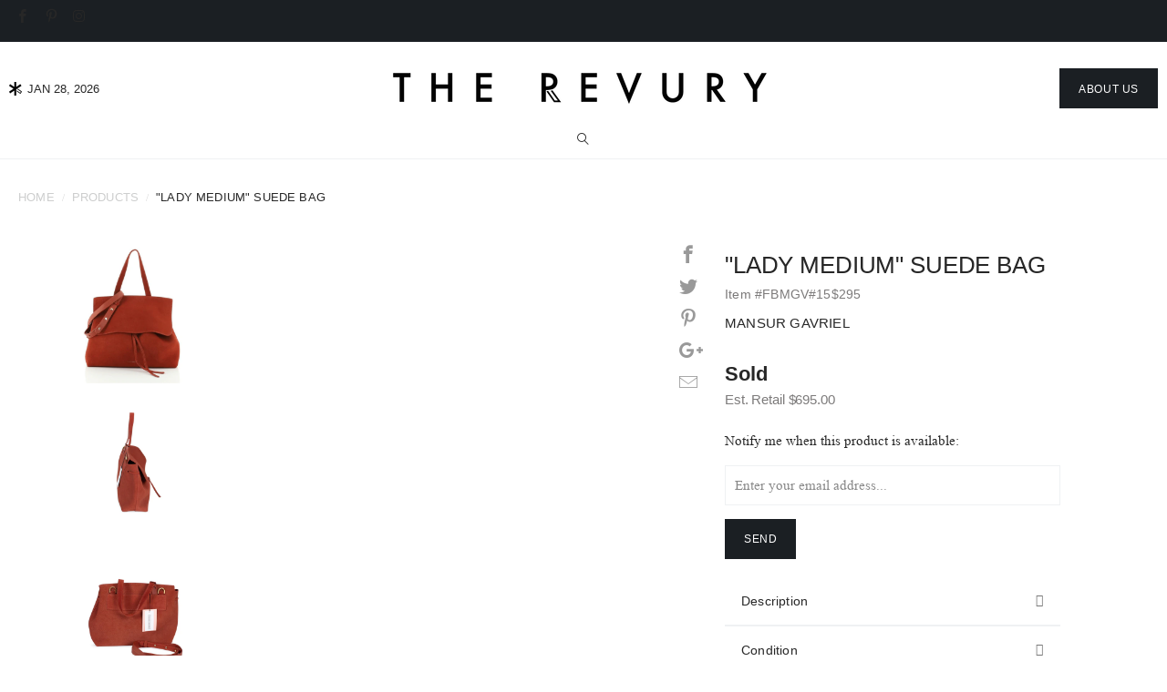

--- FILE ---
content_type: text/html; charset=utf-8
request_url: https://www.therevury.com/products/lady-medium-suede-bag-1
body_size: 35281
content:


 <!DOCTYPE html>
<!--[if lt IE 7 ]><html class="ie ie6" lang="en"> <![endif]-->
<!--[if IE 7 ]><html class="ie ie7" lang="en"> <![endif]-->
<!--[if IE 8 ]><html class="ie ie8" lang="en"> <![endif]-->
<!--[if IE 9 ]><html class="ie ie9" lang="en"> <![endif]-->
<!--[if (gte IE 10)|!(IE)]><!--><html lang="en"> <!--<![endif]-->
<head> <!-- Google tag (gtag.js) -->
<script async src="https://www.googletagmanager.com/gtag/js?id=AW-719246232">
</script>
<script>
  window.dataLayer = window.dataLayer || [];
  function gtag(){dataLayer.push(arguments);}
  gtag('js', new Date());

  gtag('config', 'AW-719246232');
</script>
<link rel='preconnect dns-prefetch' href='https://triplewhale-pixel.web.app/' crossorigin />
<link rel='preconnect dns-prefetch' href='https://api.config-security.com/' crossorigin />
<script type="text/lazyload">
/* >> TriplePixel :: start*/
~function(W,H,A,L,E,_,B,N){function O(U,T,H,R){void 0===R&&(R=!1),H=new XMLHttpRequest,H.open("GET",U,!0),H.send(null),H.onreadystatechange=function(){4===H.readyState&&200===H.status?(R=H.responseText,U.includes(".txt")?eval(R):N[B]=R):(299<H.status||H.status<200)&&T&&!R&&(R=!0,O(U,T-1))}}if(N=window,!N[H+"sn"]){N[H+"sn"]=1;try{A.setItem(H,1+(0|A.getItem(H)||0)),(E=JSON.parse(A.getItem(H+"U")||"[]")).push(location.href),A.setItem(H+"U",JSON.stringify(E))}catch(e){}A.getItem('"!nC`')||(A=N,A[H]||(L=function(){return Date.now().toString(36)+"_"+Math.random().toString(36)},E=A[H]=function(t,e){return W=L(),(E._q=E._q||[]).push([W,t,e]),W},E.ch=W,B="configSecurityConfModel",N[B]=1,O("//conf.config-security.com/model",0),O("//triplewhale-pixel.web.app/triplefw.txt?",5)))}}("","TriplePixel",localStorage);
/* << TriplePixel :: end*/
</script>
  


<!-- Calendly badge widget begin -->
<link data-href="https://assets.calendly.com/assets/external/widget.css" rel="stylesheet">
<script data-src="https://assets.calendly.com/assets/external/widget.js" type="text/javascript" async></script>
<script type="text/lazyload">window.onload = function() { Calendly.initBadgeWidget({ url: 'https://calendly.com/therevury/30min', text: 'Shop in Store - Book now!', color: '#1a1a1a', textColor: '#ffffff', branding: true }); }</script>
<!-- Calendly badge widget end --> <meta charset="utf-8"> <meta http-equiv="cleartype" content="on"> <meta name="robots" content="index,follow">
<meta name="facebook-domain-verification" content="6ldetmkl6wci9ysnbt3nad9kx73e6c" /> <meta name="google-site-verification" content="rrn8FvLiUyPSGFiSkRCHwBNMiA9A-luoP2zmrmcMlmM" /> <!-- Google Tag Manager -->
<script type="text/lazyload">(function(w,d,s,l,i){w[l]=w[l]||[];w[l].push({'gtm.start':
new Date().getTime(),event:'gtm.js'});var f=d.getElementsByTagName(s)[0],
j=d.createElement(s),dl=l!='dataLayer'?'&l='+l:'';j.async=true;j.src=
'https://www.googletagmanager.com/gtm.js?id='+i+dl;f.parentNode.insertBefore(j,f);
})(window,document,'script','dataLayer','GTM-PJKXLQW');</script>
<!-- End Google Tag Manager --> <!-- Custom Fonts --> <link data-href="https://fonts.googleapis.com/css?family=Martel:200,300,400,600,700,800,900&amp;subset=devanagari,latin-ext" rel="stylesheet"> <link data-href="https://fonts.googleapis.com/css?family=Josefin+Sans:400,600&amp;subset=latin-ext,vietnamese" rel="stylesheet"> <link rel="stylesheet" data-href="https://use.fontawesome.com/releases/v5.7.2/css/all.css"> <link rel="stylesheet prefetch" data-href="https://cdn.jsdelivr.net/jquery.slick/1.5.0/slick.css"> <link rel="stylesheet prefetch" data-href="https://cdn.jsdelivr.net/jquery.slick/1.5.0/slick-theme.css"> <!--begin-boost-pfs-filter-css--> <link rel="preload stylesheet" href="//www.therevury.com/cdn/shop/t/59/assets/boost-pfs-instant-search.css?v=309056069741721651692199324" as="style"><link href="//www.therevury.com/cdn/shop/t/59/assets/boost-pfs-custom.css?v=129311081995436926371692199324" rel="stylesheet" type="text/css" media="all" />
<style data-id="boost-pfs-style">
    .boost-pfs-filter-option-title-text {color: rgba(105,103,115,1);font-size: 15px;font-weight: 500;text-transform: initial;font-family: 'Josefin Sans', sans-serif;}

   .boost-pfs-filter-tree-v .boost-pfs-filter-option-title-text:before {border-top-color: rgba(105,103,115,1);}
    .boost-pfs-filter-tree-v .boost-pfs-filter-option.boost-pfs-filter-option-collapsed .boost-pfs-filter-option-title-text:before {border-bottom-color: rgba(105,103,115,1);}
    .boost-pfs-filter-tree-h .boost-pfs-filter-option-title-heading:before {border-right-color: rgba(105,103,115,1);
        border-bottom-color: rgba(105,103,115,1);}

    .boost-pfs-filter-refine-by .boost-pfs-filter-option-title h3 {color: rgba(105,103,115,1);}

    .boost-pfs-filter-option-content .boost-pfs-filter-option-item-list .boost-pfs-filter-option-item button,
    .boost-pfs-filter-option-content .boost-pfs-filter-option-item-list .boost-pfs-filter-option-item .boost-pfs-filter-button,
    .boost-pfs-filter-option-range-amount input,
    .boost-pfs-filter-tree-v .boost-pfs-filter-refine-by .boost-pfs-filter-refine-by-items .refine-by-item,
    .boost-pfs-filter-refine-by-wrapper-v .boost-pfs-filter-refine-by .boost-pfs-filter-refine-by-items .refine-by-item,
    .boost-pfs-filter-refine-by .boost-pfs-filter-option-title,
    .boost-pfs-filter-refine-by .boost-pfs-filter-refine-by-items .refine-by-item>a,
    .boost-pfs-filter-refine-by>span,
    .boost-pfs-filter-clear,
    .boost-pfs-filter-clear-all{color: rgba(105,103,115,1);font-size: 15px;font-family: 'Josefin Sans', sans-serif;}
    .boost-pfs-filter-tree-h .boost-pfs-filter-pc .boost-pfs-filter-refine-by-items .refine-by-item .boost-pfs-filter-clear .refine-by-type,
    .boost-pfs-filter-refine-by-wrapper-h .boost-pfs-filter-pc .boost-pfs-filter-refine-by-items .refine-by-item .boost-pfs-filter-clear .refine-by-type {color: rgba(105,103,115,1);}

    .boost-pfs-filter-option-multi-level-collections .boost-pfs-filter-option-multi-level-list .boost-pfs-filter-option-item .boost-pfs-filter-button-arrow .boost-pfs-arrow:before,
    .boost-pfs-filter-option-multi-level-tag .boost-pfs-filter-option-multi-level-list .boost-pfs-filter-option-item .boost-pfs-filter-button-arrow .boost-pfs-arrow:before {border-right: 1px solid rgba(105,103,115,1);
        border-bottom: 1px solid rgba(105,103,115,1);}

    .boost-pfs-filter-refine-by-wrapper-v .boost-pfs-filter-refine-by .boost-pfs-filter-refine-by-items .refine-by-item .boost-pfs-filter-clear:after,
    .boost-pfs-filter-refine-by-wrapper-v .boost-pfs-filter-refine-by .boost-pfs-filter-refine-by-items .refine-by-item .boost-pfs-filter-clear:before,
    .boost-pfs-filter-tree-v .boost-pfs-filter-refine-by .boost-pfs-filter-refine-by-items .refine-by-item .boost-pfs-filter-clear:after,
    .boost-pfs-filter-tree-v .boost-pfs-filter-refine-by .boost-pfs-filter-refine-by-items .refine-by-item .boost-pfs-filter-clear:before,
    .boost-pfs-filter-refine-by-wrapper-h .boost-pfs-filter-pc .boost-pfs-filter-refine-by-items .refine-by-item .boost-pfs-filter-clear:after,
    .boost-pfs-filter-refine-by-wrapper-h .boost-pfs-filter-pc .boost-pfs-filter-refine-by-items .refine-by-item .boost-pfs-filter-clear:before,
    .boost-pfs-filter-tree-h .boost-pfs-filter-pc .boost-pfs-filter-refine-by-items .refine-by-item .boost-pfs-filter-clear:after,
    .boost-pfs-filter-tree-h .boost-pfs-filter-pc .boost-pfs-filter-refine-by-items .refine-by-item .boost-pfs-filter-clear:before {border-top-color: rgba(105,103,115,1);}
    .boost-pfs-filter-option-range-slider .noUi-value-horizontal {color: rgba(105,103,115,1);}

    .boost-pfs-filter-tree-mobile-button button,
    .boost-pfs-filter-top-sorting-mobile button {color: rgba(39,39,39,1) !important;font-size: 16px !important;font-weight: 500 !important;text-transform: uppercase !important;font-family: 'Josefin Sans', sans-serif !important;background: rgba(0,0,0,0) !important;}
    .boost-pfs-filter-top-sorting-mobile button>span:after {color: rgba(39,39,39,1) !important;}</style> <!--end-boost-pfs-filter-css--> <script src="//www.therevury.com/cdn/shop/t/59/assets/prefetch.js?v=57182960847245863601692199324" type="text/javascript"></script> <!-- Stylesheets for Turbo 4.0.2 --> <link href="//www.therevury.com/cdn/shop/t/59/assets/custom.css?v=74866203771652508971723493493" rel="stylesheet" type="text/css" media="all" /> <link href="//www.therevury.com/cdn/shop/t/59/assets/styles.scss.css?v=115805511297813828571767549380" rel="stylesheet" type="text/css" media="all" /> <script>
    /*! lazysizes - v3.0.0 */
    !function(a,b){var c=b(a,a.document);a.lazySizes=c,"object"==typeof module&&module.exports&&(module.exports=c)}(window,function(a,b){"use strict";if(b.getElementsByClassName){var c,d=b.documentElement,e=a.Date,f=a.HTMLPictureElement,g="addEventListener",h="getAttribute",i=a[g],j=a.setTimeout,k=a.requestAnimationFrame||j,l=a.requestIdleCallback,m=/^picture$/i,n=["load","error","lazyincluded","_lazyloaded"],o={},p=Array.prototype.forEach,q=function(a,b){return o[b]||(o[b]=new RegExp("(\\s|^)"+b+"(\\s|$)")),o[b].test(a[h]("class")||"")&&o[b]},r=function(a,b){q(a,b)||a.setAttribute("class",(a[h]("class")||"").trim()+" "+b)},s=function(a,b){var c;(c=q(a,b))&&a.setAttribute("class",(a[h]("class")||"").replace(c," "))},t=function(a,b,c){var d=c?g:"removeEventListener";c&&t(a,b),n.forEach(function(c){a[d](c,b)})},u=function(a,c,d,e,f){var g=b.createEvent("CustomEvent");return g.initCustomEvent(c,!e,!f,d||{}),a.dispatchEvent(g),g},v=function(b,d){var e;!f&&(e=a.picturefill||c.pf)?e({reevaluate:!0,elements:[b]}):d&&d.src&&(b.src=d.src)},w=function(a,b){return(getComputedStyle(a,null)||{})[b]},x=function(a,b,d){for(d=d||a.offsetWidth;d<c.minSize&&b&&!a._lazysizesWidth;)d=b.offsetWidth,b=b.parentNode;return d},y=function(){var a,c,d=[],e=[],f=d,g=function(){var b=f;for(f=d.length?e:d,a=!0,c=!1;b.length;)b.shift()();a=!1},h=function(d,e){a&&!e?d.apply(this,arguments):(f.push(d),c||(c=!0,(b.hidden?j:k)(g)))};return h._lsFlush=g,h}(),z=function(a,b){return b?function(){y(a)}:function(){var b=this,c=arguments;y(function(){a.apply(b,c)})}},A=function(a){var b,c=0,d=125,f=666,g=f,h=function(){b=!1,c=e.now(),a()},i=l?function(){l(h,{timeout:g}),g!==f&&(g=f)}:z(function(){j(h)},!0);return function(a){var f;(a=a===!0)&&(g=44),b||(b=!0,f=d-(e.now()-c),0>f&&(f=0),a||9>f&&l?i():j(i,f))}},B=function(a){var b,c,d=99,f=function(){b=null,a()},g=function(){var a=e.now()-c;d>a?j(g,d-a):(l||f)(f)};return function(){c=e.now(),b||(b=j(g,d))}},C=function(){var f,k,l,n,o,x,C,E,F,G,H,I,J,K,L,M=/^img$/i,N=/^iframe$/i,O="onscroll"in a&&!/glebot/.test(navigator.userAgent),P=0,Q=0,R=0,S=-1,T=function(a){R--,a&&a.target&&t(a.target,T),(!a||0>R||!a.target)&&(R=0)},U=function(a,c){var e,f=a,g="hidden"==w(b.body,"visibility")||"hidden"!=w(a,"visibility");for(F-=c,I+=c,G-=c,H+=c;g&&(f=f.offsetParent)&&f!=b.body&&f!=d;)g=(w(f,"opacity")||1)>0,g&&"visible"!=w(f,"overflow")&&(e=f.getBoundingClientRect(),g=H>e.left&&G<e.right&&I>e.top-1&&F<e.bottom+1);return g},V=function(){var a,e,g,i,j,m,n,p,q;if((o=c.loadMode)&&8>R&&(a=f.length)){e=0,S++,null==K&&("expand"in c||(c.expand=d.clientHeight>500&&d.clientWidth>500?500:370),J=c.expand,K=J*c.expFactor),K>Q&&1>R&&S>2&&o>2&&!b.hidden?(Q=K,S=0):Q=o>1&&S>1&&6>R?J:P;for(;a>e;e++)if(f[e]&&!f[e]._lazyRace)if(O)if((p=f[e][h]("data-expand"))&&(m=1*p)||(m=Q),q!==m&&(C=innerWidth+m*L,E=innerHeight+m,n=-1*m,q=m),g=f[e].getBoundingClientRect(),(I=g.bottom)>=n&&(F=g.top)<=E&&(H=g.right)>=n*L&&(G=g.left)<=C&&(I||H||G||F)&&(l&&3>R&&!p&&(3>o||4>S)||U(f[e],m))){if(ba(f[e]),j=!0,R>9)break}else!j&&l&&!i&&4>R&&4>S&&o>2&&(k[0]||c.preloadAfterLoad)&&(k[0]||!p&&(I||H||G||F||"auto"!=f[e][h](c.sizesAttr)))&&(i=k[0]||f[e]);else ba(f[e]);i&&!j&&ba(i)}},W=A(V),X=function(a){r(a.target,c.loadedClass),s(a.target,c.loadingClass),t(a.target,Z)},Y=z(X),Z=function(a){Y({target:a.target})},$=function(a,b){try{a.contentWindow.location.replace(b)}catch(c){a.src=b}},_=function(a){var b,d,e=a[h](c.srcsetAttr);(b=c.customMedia[a[h]("data-media")||a[h]("media")])&&a.setAttribute("media",b),e&&a.setAttribute("srcset",e),b&&(d=a.parentNode,d.insertBefore(a.cloneNode(),a),d.removeChild(a))},aa=z(function(a,b,d,e,f){var g,i,k,l,o,q;(o=u(a,"lazybeforeunveil",b)).defaultPrevented||(e&&(d?r(a,c.autosizesClass):a.setAttribute("sizes",e)),i=a[h](c.srcsetAttr),g=a[h](c.srcAttr),f&&(k=a.parentNode,l=k&&m.test(k.nodeName||"")),q=b.firesLoad||"src"in a&&(i||g||l),o={target:a},q&&(t(a,T,!0),clearTimeout(n),n=j(T,2500),r(a,c.loadingClass),t(a,Z,!0)),l&&p.call(k.getElementsByTagName("source"),_),i?a.setAttribute("srcset",i):g&&!l&&(N.test(a.nodeName)?$(a,g):a.src=g),(i||l)&&v(a,{src:g})),a._lazyRace&&delete a._lazyRace,s(a,c.lazyClass),y(function(){(!q||a.complete&&a.naturalWidth>1)&&(q?T(o):R--,X(o))},!0)}),ba=function(a){var b,d=M.test(a.nodeName),e=d&&(a[h](c.sizesAttr)||a[h]("sizes")),f="auto"==e;(!f&&l||!d||!a.src&&!a.srcset||a.complete||q(a,c.errorClass))&&(b=u(a,"lazyunveilread").detail,f&&D.updateElem(a,!0,a.offsetWidth),a._lazyRace=!0,R++,aa(a,b,f,e,d))},ca=function(){if(!l){if(e.now()-x<999)return void j(ca,999);var a=B(function(){c.loadMode=3,W()});l=!0,c.loadMode=3,W(),i("scroll",function(){3==c.loadMode&&(c.loadMode=2),a()},!0)}};return{_:function(){x=e.now(),f=b.getElementsByClassName(c.lazyClass),k=b.getElementsByClassName(c.lazyClass+" "+c.preloadClass),L=c.hFac,i("scroll",W,!0),i("resize",W,!0),a.MutationObserver?new MutationObserver(W).observe(d,{childList:!0,subtree:!0,attributes:!0}):(d[g]("DOMNodeInserted",W,!0),d[g]("DOMAttrModified",W,!0),setInterval(W,999)),i("hashchange",W,!0),["focus","mouseover","click","load","transitionend","animationend","webkitAnimationEnd"].forEach(function(a){b[g](a,W,!0)}),/d$|^c/.test(b.readyState)?ca():(i("load",ca),b[g]("DOMContentLoaded",W),j(ca,2e4)),f.length?(V(),y._lsFlush()):W()},checkElems:W,unveil:ba}}(),D=function(){var a,d=z(function(a,b,c,d){var e,f,g;if(a._lazysizesWidth=d,d+="px",a.setAttribute("sizes",d),m.test(b.nodeName||""))for(e=b.getElementsByTagName("source"),f=0,g=e.length;g>f;f++)e[f].setAttribute("sizes",d);c.detail.dataAttr||v(a,c.detail)}),e=function(a,b,c){var e,f=a.parentNode;f&&(c=x(a,f,c),e=u(a,"lazybeforesizes",{width:c,dataAttr:!!b}),e.defaultPrevented||(c=e.detail.width,c&&c!==a._lazysizesWidth&&d(a,f,e,c)))},f=function(){var b,c=a.length;if(c)for(b=0;c>b;b++)e(a[b])},g=B(f);return{_:function(){a=b.getElementsByClassName(c.autosizesClass),i("resize",g)},checkElems:g,updateElem:e}}(),E=function(){E.i||(E.i=!0,D._(),C._())};return function(){var b,d={lazyClass:"lazyload",loadedClass:"lazyloaded",loadingClass:"lazyloading",preloadClass:"lazypreload",errorClass:"lazyerror",autosizesClass:"lazyautosizes",srcAttr:"data-src",srcsetAttr:"data-srcset",sizesAttr:"data-sizes",minSize:40,customMedia:{},init:!0,expFactor:1.5,hFac:.8,loadMode:2};c=a.lazySizesConfig||a.lazysizesConfig||{};for(b in d)b in c||(c[b]=d[b]);a.lazySizesConfig=c,j(function(){c.init&&E()})}(),{cfg:c,autoSizer:D,loader:C,init:E,uP:v,aC:r,rC:s,hC:q,fire:u,gW:x,rAF:y}}});</script> <title>&quot;Lady Medium&quot; Suede Bag - The Revury</title> <meta name="description" content="Mansur Gavriel &quot;Lady Medium&quot; suede bag with top handle, flap opening with single slot, strap drop measures: 6.5&quot; removable crossbody strap measures: 19&quot; at longest length, and handbag measures 10&quot; by 13&quot; by 4.5&quot;. Made of suede. Pristine. New with tags, no signs of wear." />
  

  

<meta name="author" content="The Revury">
<meta property="og:url" content="https://www.therevury.com/products/lady-medium-suede-bag-1">
<meta property="og:site_name" content="The Revury"> <meta property="og:type" content="product"> <meta property="og:title" content="&quot;Lady Medium&quot; Suede Bag"> <meta property="og:image" content="https://www.therevury.com/cdn/shop/files/mansur-gavriel-bags-one-size-lady-medium-suede-bag-30809599901778_600x.png?v=1698597339"> <meta property="og:image:secure_url" content="https://www.therevury.com/cdn/shop/files/mansur-gavriel-bags-one-size-lady-medium-suede-bag-30809599901778_600x.png?v=1698597339"> <meta property="og:image" content="https://www.therevury.com/cdn/shop/files/mansur-gavriel-bags-one-size-lady-medium-suede-bag-30809599869010_600x.jpg?v=1698597341"> <meta property="og:image:secure_url" content="https://www.therevury.com/cdn/shop/files/mansur-gavriel-bags-one-size-lady-medium-suede-bag-30809599869010_600x.jpg?v=1698597341"> <meta property="og:image" content="https://www.therevury.com/cdn/shop/files/mansur-gavriel-bags-one-size-lady-medium-suede-bag-30809599934546_600x.jpg?v=1698597343"> <meta property="og:image:secure_url" content="https://www.therevury.com/cdn/shop/files/mansur-gavriel-bags-one-size-lady-medium-suede-bag-30809599934546_600x.jpg?v=1698597343"> <meta property="og:price:amount" content="285.00"> <meta property="og:price:currency" content="USD"> <meta property="og:description" content="Mansur Gavriel &quot;Lady Medium&quot; suede bag with top handle, flap opening with single slot, strap drop measures: 6.5&quot; removable crossbody strap measures: 19&quot; at longest length, and handbag measures 10&quot; by 13&quot; by 4.5&quot;. Made of suede. Pristine. New with tags, no signs of wear.">




<meta name="twitter:card" content="summary"> <meta name="twitter:title" content=""Lady Medium" Suede Bag"> <meta name="twitter:description" content=" Mansur Gavriel  &quot;Lady Medium&quot; suede bag with top handle, flap opening with single slot, strap drop measures: 6.5&quot; removable crossbody strap measures: 19&quot; at longest length, and handbag measures 10&quot; by 13&quot; by 4.5&quot;. Made of suede.   Pristine. New with tags, no signs of wear. "> <meta name="twitter:image" content="https://www.therevury.com/cdn/shop/files/mansur-gavriel-bags-one-size-lady-medium-suede-bag-30809599901778_240x.png?v=1698597339"> <meta name="twitter:image:width" content="240"> <meta name="twitter:image:height" content="240"> <!-- Mobile Specific Metas --> <meta name="HandheldFriendly" content="True"> <meta name="MobileOptimized" content="320"> <meta name="viewport" content="width=device-width,initial-scale=1"> <meta name="theme-color" content="#000"> <link rel="shortcut icon" type="image/x-icon" href="//www.therevury.com/cdn/shop/files/Revury-icon-1C_17x15_8ef2080b-121d-4faf-b44e-9c52c108e6a8_32x32.png?v=1614300398"> <link rel="canonical" href="https://www.therevury.com/products/lady-medium-suede-bag-1" /> <script>window.performance && window.performance.mark && window.performance.mark('shopify.content_for_header.start');</script><meta name="google-site-verification" content="nFGHfVIYMeGbAy74PuSYo3srZsJ7EHq-qzkOPCqo-2s">
<meta id="shopify-digital-wallet" name="shopify-digital-wallet" content="/6129844306/digital_wallets/dialog">
<meta name="shopify-checkout-api-token" content="8fe368ea511c56500388a932166ba0c1">
<meta id="in-context-paypal-metadata" data-shop-id="6129844306" data-venmo-supported="false" data-environment="production" data-locale="en_US" data-paypal-v4="true" data-currency="USD">
<link rel="alternate" type="application/json+oembed" href="https://www.therevury.com/products/lady-medium-suede-bag-1.oembed">
<script async="async" src="/checkouts/internal/preloads.js?locale=en-US"></script>
<link rel="preconnect" href="https://shop.app" crossorigin="anonymous">
<script async="async" src="https://shop.app/checkouts/internal/preloads.js?locale=en-US&shop_id=6129844306" crossorigin="anonymous"></script>
<script id="apple-pay-shop-capabilities" type="application/json">{"shopId":6129844306,"countryCode":"US","currencyCode":"USD","merchantCapabilities":["supports3DS"],"merchantId":"gid:\/\/shopify\/Shop\/6129844306","merchantName":"The Revury","requiredBillingContactFields":["postalAddress","email"],"requiredShippingContactFields":["postalAddress","email"],"shippingType":"shipping","supportedNetworks":["visa","masterCard","amex","discover","elo","jcb"],"total":{"type":"pending","label":"The Revury","amount":"1.00"},"shopifyPaymentsEnabled":true,"supportsSubscriptions":true}</script>
<script id="shopify-features" type="application/json">{"accessToken":"8fe368ea511c56500388a932166ba0c1","betas":["rich-media-storefront-analytics"],"domain":"www.therevury.com","predictiveSearch":true,"shopId":6129844306,"locale":"en"}</script>
<script>var Shopify = Shopify || {};
Shopify.shop = "therevury.myshopify.com";
Shopify.locale = "en";
Shopify.currency = {"active":"USD","rate":"1.0"};
Shopify.country = "US";
Shopify.theme = {"name":"Copy of Live (Alex-Aesymmetric-Aug-16-2023)","id":122503004242,"schema_name":"Turbo","schema_version":"4.0.2","theme_store_id":null,"role":"main"};
Shopify.theme.handle = "null";
Shopify.theme.style = {"id":null,"handle":null};
Shopify.cdnHost = "www.therevury.com/cdn";
Shopify.routes = Shopify.routes || {};
Shopify.routes.root = "/";</script>
<script type="module">!function(o){(o.Shopify=o.Shopify||{}).modules=!0}(window);</script>
<script>!function(o){function n(){var o=[];function n(){o.push(Array.prototype.slice.apply(arguments))}return n.q=o,n}var t=o.Shopify=o.Shopify||{};t.loadFeatures=n(),t.autoloadFeatures=n()}(window);</script>
<script>
  window.ShopifyPay = window.ShopifyPay || {};
  window.ShopifyPay.apiHost = "shop.app\/pay";
  window.ShopifyPay.redirectState = null;
</script>
<script id="shop-js-analytics" type="application/json">{"pageType":"product"}</script>
<script defer="defer" async type="module" src="//www.therevury.com/cdn/shopifycloud/shop-js/modules/v2/client.init-shop-cart-sync_WVOgQShq.en.esm.js"></script>
<script defer="defer" async type="module" src="//www.therevury.com/cdn/shopifycloud/shop-js/modules/v2/chunk.common_C_13GLB1.esm.js"></script>
<script defer="defer" async type="module" src="//www.therevury.com/cdn/shopifycloud/shop-js/modules/v2/chunk.modal_CLfMGd0m.esm.js"></script>
<script type="module">
  await import("//www.therevury.com/cdn/shopifycloud/shop-js/modules/v2/client.init-shop-cart-sync_WVOgQShq.en.esm.js");
await import("//www.therevury.com/cdn/shopifycloud/shop-js/modules/v2/chunk.common_C_13GLB1.esm.js");
await import("//www.therevury.com/cdn/shopifycloud/shop-js/modules/v2/chunk.modal_CLfMGd0m.esm.js");

  window.Shopify.SignInWithShop?.initShopCartSync?.({"fedCMEnabled":true,"windoidEnabled":true});

</script>
<script>
  window.Shopify = window.Shopify || {};
  if (!window.Shopify.featureAssets) window.Shopify.featureAssets = {};
  window.Shopify.featureAssets['shop-js'] = {"shop-cart-sync":["modules/v2/client.shop-cart-sync_DuR37GeY.en.esm.js","modules/v2/chunk.common_C_13GLB1.esm.js","modules/v2/chunk.modal_CLfMGd0m.esm.js"],"init-fed-cm":["modules/v2/client.init-fed-cm_BucUoe6W.en.esm.js","modules/v2/chunk.common_C_13GLB1.esm.js","modules/v2/chunk.modal_CLfMGd0m.esm.js"],"shop-toast-manager":["modules/v2/client.shop-toast-manager_B0JfrpKj.en.esm.js","modules/v2/chunk.common_C_13GLB1.esm.js","modules/v2/chunk.modal_CLfMGd0m.esm.js"],"init-shop-cart-sync":["modules/v2/client.init-shop-cart-sync_WVOgQShq.en.esm.js","modules/v2/chunk.common_C_13GLB1.esm.js","modules/v2/chunk.modal_CLfMGd0m.esm.js"],"shop-button":["modules/v2/client.shop-button_B_U3bv27.en.esm.js","modules/v2/chunk.common_C_13GLB1.esm.js","modules/v2/chunk.modal_CLfMGd0m.esm.js"],"init-windoid":["modules/v2/client.init-windoid_DuP9q_di.en.esm.js","modules/v2/chunk.common_C_13GLB1.esm.js","modules/v2/chunk.modal_CLfMGd0m.esm.js"],"shop-cash-offers":["modules/v2/client.shop-cash-offers_BmULhtno.en.esm.js","modules/v2/chunk.common_C_13GLB1.esm.js","modules/v2/chunk.modal_CLfMGd0m.esm.js"],"pay-button":["modules/v2/client.pay-button_CrPSEbOK.en.esm.js","modules/v2/chunk.common_C_13GLB1.esm.js","modules/v2/chunk.modal_CLfMGd0m.esm.js"],"init-customer-accounts":["modules/v2/client.init-customer-accounts_jNk9cPYQ.en.esm.js","modules/v2/client.shop-login-button_DJ5ldayH.en.esm.js","modules/v2/chunk.common_C_13GLB1.esm.js","modules/v2/chunk.modal_CLfMGd0m.esm.js"],"avatar":["modules/v2/client.avatar_BTnouDA3.en.esm.js"],"checkout-modal":["modules/v2/client.checkout-modal_pBPyh9w8.en.esm.js","modules/v2/chunk.common_C_13GLB1.esm.js","modules/v2/chunk.modal_CLfMGd0m.esm.js"],"init-shop-for-new-customer-accounts":["modules/v2/client.init-shop-for-new-customer-accounts_BUoCy7a5.en.esm.js","modules/v2/client.shop-login-button_DJ5ldayH.en.esm.js","modules/v2/chunk.common_C_13GLB1.esm.js","modules/v2/chunk.modal_CLfMGd0m.esm.js"],"init-customer-accounts-sign-up":["modules/v2/client.init-customer-accounts-sign-up_CnczCz9H.en.esm.js","modules/v2/client.shop-login-button_DJ5ldayH.en.esm.js","modules/v2/chunk.common_C_13GLB1.esm.js","modules/v2/chunk.modal_CLfMGd0m.esm.js"],"init-shop-email-lookup-coordinator":["modules/v2/client.init-shop-email-lookup-coordinator_CzjY5t9o.en.esm.js","modules/v2/chunk.common_C_13GLB1.esm.js","modules/v2/chunk.modal_CLfMGd0m.esm.js"],"shop-follow-button":["modules/v2/client.shop-follow-button_CsYC63q7.en.esm.js","modules/v2/chunk.common_C_13GLB1.esm.js","modules/v2/chunk.modal_CLfMGd0m.esm.js"],"shop-login-button":["modules/v2/client.shop-login-button_DJ5ldayH.en.esm.js","modules/v2/chunk.common_C_13GLB1.esm.js","modules/v2/chunk.modal_CLfMGd0m.esm.js"],"shop-login":["modules/v2/client.shop-login_B9ccPdmx.en.esm.js","modules/v2/chunk.common_C_13GLB1.esm.js","modules/v2/chunk.modal_CLfMGd0m.esm.js"],"lead-capture":["modules/v2/client.lead-capture_D0K_KgYb.en.esm.js","modules/v2/chunk.common_C_13GLB1.esm.js","modules/v2/chunk.modal_CLfMGd0m.esm.js"],"payment-terms":["modules/v2/client.payment-terms_BWmiNN46.en.esm.js","modules/v2/chunk.common_C_13GLB1.esm.js","modules/v2/chunk.modal_CLfMGd0m.esm.js"]};
</script>
<script>(function() {
  var isLoaded = false;
  function asyncLoad() {
    if (isLoaded) return;
    isLoaded = true;
    var urls = ["https:\/\/ecommplugins-scripts.trustpilot.com\/v2.1\/js\/header.js?settings=eyJrZXkiOiJNU3dDS3hFQ0tRQ2w1VFZzIn0=\u0026shop=therevury.myshopify.com","https:\/\/ecommplugins-trustboxsettings.trustpilot.com\/therevury.myshopify.com.js?settings=1572657639563\u0026shop=therevury.myshopify.com"];
    for (var i = 0; i <urls.length; i++) {
      var s = document.createElement('script');
      s.type = 'text/javascript';
      s.async = true;
      s.src = urls[i];
      var x = document.getElementsByTagName('script')[0];
      x.parentNode.insertBefore(s, x);
    }
  };
  if(window.attachEvent) {
    window.attachEvent('onload', asyncLoad);
  } else {
    window.addEventListener('load', asyncLoad, false);
  }
})();</script>
<script id="__st">var __st={"a":6129844306,"offset":-28800,"reqid":"343a42ce-cfe6-4df6-8c5d-d746b3dd219a-1769597497","pageurl":"www.therevury.com\/products\/lady-medium-suede-bag-1","u":"6885ff65b964","p":"product","rtyp":"product","rid":7181246300242};</script>
<script>window.ShopifyPaypalV4VisibilityTracking = true;</script>
<script id="captcha-bootstrap">!function(){'use strict';const t='contact',e='account',n='new_comment',o=[[t,t],['blogs',n],['comments',n],[t,'customer']],c=[[e,'customer_login'],[e,'guest_login'],[e,'recover_customer_password'],[e,'create_customer']],r=t=>t.map((([t,e])=>`form[action*='/${t}']:not([data-nocaptcha='true']) input[name='form_type'][value='${e}']`)).join(','),a=t=>()=>t?[...document.querySelectorAll(t)].map((t=>t.form)):[];function s(){const t=[...o],e=r(t);return a(e)}const i='password',u='form_key',d=['recaptcha-v3-token','g-recaptcha-response','h-captcha-response',i],f=()=>{try{return window.sessionStorage}catch{return}},m='__shopify_v',_=t=>t.elements[u];function p(t,e,n=!1){try{const o=window.sessionStorage,c=JSON.parse(o.getItem(e)),{data:r}=function(t){const{data:e,action:n}=t;return t[m]||n?{data:e,action:n}:{data:t,action:n}}(c);for(const[e,n]of Object.entries(r))t.elements[e]&&(t.elements[e].value=n);n&&o.removeItem(e)}catch(o){console.error('form repopulation failed',{error:o})}}const l='form_type',E='cptcha';function T(t){t.dataset[E]=!0}const w=window,h=w.document,L='Shopify',v='ce_forms',y='captcha';let A=!1;((t,e)=>{const n=(g='f06e6c50-85a8-45c8-87d0-21a2b65856fe',I='https://cdn.shopify.com/shopifycloud/storefront-forms-hcaptcha/ce_storefront_forms_captcha_hcaptcha.v1.5.2.iife.js',D={infoText:'Protected by hCaptcha',privacyText:'Privacy',termsText:'Terms'},(t,e,n)=>{const o=w[L][v],c=o.bindForm;if(c)return c(t,g,e,D).then(n);var r;o.q.push([[t,g,e,D],n]),r=I,A||(h.body.append(Object.assign(h.createElement('script'),{id:'captcha-provider',async:!0,src:r})),A=!0)});var g,I,D;w[L]=w[L]||{},w[L][v]=w[L][v]||{},w[L][v].q=[],w[L][y]=w[L][y]||{},w[L][y].protect=function(t,e){n(t,void 0,e),T(t)},Object.freeze(w[L][y]),function(t,e,n,w,h,L){const[v,y,A,g]=function(t,e,n){const i=e?o:[],u=t?c:[],d=[...i,...u],f=r(d),m=r(i),_=r(d.filter((([t,e])=>n.includes(e))));return[a(f),a(m),a(_),s()]}(w,h,L),I=t=>{const e=t.target;return e instanceof HTMLFormElement?e:e&&e.form},D=t=>v().includes(t);t.addEventListener('submit',(t=>{const e=I(t);if(!e)return;const n=D(e)&&!e.dataset.hcaptchaBound&&!e.dataset.recaptchaBound,o=_(e),c=g().includes(e)&&(!o||!o.value);(n||c)&&t.preventDefault(),c&&!n&&(function(t){try{if(!f())return;!function(t){const e=f();if(!e)return;const n=_(t);if(!n)return;const o=n.value;o&&e.removeItem(o)}(t);const e=Array.from(Array(32),(()=>Math.random().toString(36)[2])).join('');!function(t,e){_(t)||t.append(Object.assign(document.createElement('input'),{type:'hidden',name:u})),t.elements[u].value=e}(t,e),function(t,e){const n=f();if(!n)return;const o=[...t.querySelectorAll(`input[type='${i}']`)].map((({name:t})=>t)),c=[...d,...o],r={};for(const[a,s]of new FormData(t).entries())c.includes(a)||(r[a]=s);n.setItem(e,JSON.stringify({[m]:1,action:t.action,data:r}))}(t,e)}catch(e){console.error('failed to persist form',e)}}(e),e.submit())}));const S=(t,e)=>{t&&!t.dataset[E]&&(n(t,e.some((e=>e===t))),T(t))};for(const o of['focusin','change'])t.addEventListener(o,(t=>{const e=I(t);D(e)&&S(e,y())}));const B=e.get('form_key'),M=e.get(l),P=B&&M;t.addEventListener('DOMContentLoaded',(()=>{const t=y();if(P)for(const e of t)e.elements[l].value===M&&p(e,B);[...new Set([...A(),...v().filter((t=>'true'===t.dataset.shopifyCaptcha))])].forEach((e=>S(e,t)))}))}(h,new URLSearchParams(w.location.search),n,t,e,['guest_login'])})(!1,!0)}();</script>
<script integrity="sha256-4kQ18oKyAcykRKYeNunJcIwy7WH5gtpwJnB7kiuLZ1E=" data-source-attribution="shopify.loadfeatures" defer="defer" src="//www.therevury.com/cdn/shopifycloud/storefront/assets/storefront/load_feature-a0a9edcb.js" crossorigin="anonymous"></script>
<script crossorigin="anonymous" defer="defer" src="//www.therevury.com/cdn/shopifycloud/storefront/assets/shopify_pay/storefront-65b4c6d7.js?v=20250812"></script>
<script data-source-attribution="shopify.dynamic_checkout.dynamic.init">var Shopify=Shopify||{};Shopify.PaymentButton=Shopify.PaymentButton||{isStorefrontPortableWallets:!0,init:function(){window.Shopify.PaymentButton.init=function(){};var t=document.createElement("script");t.src="https://www.therevury.com/cdn/shopifycloud/portable-wallets/latest/portable-wallets.en.js",t.type="module",document.head.appendChild(t)}};
</script>
<script data-source-attribution="shopify.dynamic_checkout.buyer_consent">
  function portableWalletsHideBuyerConsent(e){var t=document.getElementById("shopify-buyer-consent"),n=document.getElementById("shopify-subscription-policy-button");t&&n&&(t.classList.add("hidden"),t.setAttribute("aria-hidden","true"),n.removeEventListener("click",e))}function portableWalletsShowBuyerConsent(e){var t=document.getElementById("shopify-buyer-consent"),n=document.getElementById("shopify-subscription-policy-button");t&&n&&(t.classList.remove("hidden"),t.removeAttribute("aria-hidden"),n.addEventListener("click",e))}window.Shopify?.PaymentButton&&(window.Shopify.PaymentButton.hideBuyerConsent=portableWalletsHideBuyerConsent,window.Shopify.PaymentButton.showBuyerConsent=portableWalletsShowBuyerConsent);
</script>
<script data-source-attribution="shopify.dynamic_checkout.cart.bootstrap">document.addEventListener("DOMContentLoaded",(function(){function t(){return document.querySelector("shopify-accelerated-checkout-cart, shopify-accelerated-checkout")}if(t())Shopify.PaymentButton.init();else{new MutationObserver((function(e,n){t()&&(Shopify.PaymentButton.init(),n.disconnect())})).observe(document.body,{childList:!0,subtree:!0})}}));
</script>
<script id='scb4127' type='text/javascript' async='' src='https://www.therevury.com/cdn/shopifycloud/privacy-banner/storefront-banner.js'></script><link id="shopify-accelerated-checkout-styles" rel="stylesheet" media="screen" href="https://www.therevury.com/cdn/shopifycloud/portable-wallets/latest/accelerated-checkout-backwards-compat.css" crossorigin="anonymous">
<style id="shopify-accelerated-checkout-cart">
        #shopify-buyer-consent {
  margin-top: 1em;
  display: inline-block;
  width: 100%;
}

#shopify-buyer-consent.hidden {
  display: none;
}

#shopify-subscription-policy-button {
  background: none;
  border: none;
  padding: 0;
  text-decoration: underline;
  font-size: inherit;
  cursor: pointer;
}

#shopify-subscription-policy-button::before {
  box-shadow: none;
}

      </style>

<script>window.performance && window.performance.mark && window.performance.mark('shopify.content_for_header.end');</script>
 
<!-- "snippets/pagefly-header.liquid" was not rendered, the associated app was uninstalled -->
<!-- For Wishlist --> <style>.nothearted .notLoggedIn,.nothearted input[type='button']:hover,.nothearted .addToFavorite{    color: transparent !important;}</style> <!-- Hotjar Tracking Code for https://www.therevury.com/ -->
<script>
    (function(h,o,t,j,a,r){
        h.hj=h.hj||function(){(h.hj.q=h.hj.q||[]).push(arguments)};
        h._hjSettings={hjid:3375471,hjsv:6};
        a=o.getElementsByTagName('head')[0];
        r=o.createElement('script');r.async=1;
        r.src=t+h._hjSettings.hjid+j+h._hjSettings.hjsv;
        a.appendChild(r);
    })(window,document,'https://static.hotjar.com/c/hotjar-','.js?sv=');
</script>
<script src="https://ajax.googleapis.com/ajax/libs/jquery/3.3.1/jquery.min.js"></script>
<script>

  if(!window.location.href.includes('/404')){
     $.get("https://ipinfo.io/json?token=6e483eac40ff06", function (response) {
        // console.log({response}); // perform your action here
      const blacklistedCountries = ['IE', 'IN', 'ID', 'CN', 'AF', 'SE']
      if(blacklistedCountries.includes(response.country)){
        //console.log("redirecting")
        window.location.href = 'https://google.com'
      }
});
    
  }
 
</script>
 
<script>window.is_hulkpo_installed=true</script><link href="https://monorail-edge.shopifysvc.com" rel="dns-prefetch">
<script>(function(){if ("sendBeacon" in navigator && "performance" in window) {try {var session_token_from_headers = performance.getEntriesByType('navigation')[0].serverTiming.find(x => x.name == '_s').description;} catch {var session_token_from_headers = undefined;}var session_cookie_matches = document.cookie.match(/_shopify_s=([^;]*)/);var session_token_from_cookie = session_cookie_matches && session_cookie_matches.length === 2 ? session_cookie_matches[1] : "";var session_token = session_token_from_headers || session_token_from_cookie || "";function handle_abandonment_event(e) {var entries = performance.getEntries().filter(function(entry) {return /monorail-edge.shopifysvc.com/.test(entry.name);});if (!window.abandonment_tracked && entries.length === 0) {window.abandonment_tracked = true;var currentMs = Date.now();var navigation_start = performance.timing.navigationStart;var payload = {shop_id: 6129844306,url: window.location.href,navigation_start,duration: currentMs - navigation_start,session_token,page_type: "product"};window.navigator.sendBeacon("https://monorail-edge.shopifysvc.com/v1/produce", JSON.stringify({schema_id: "online_store_buyer_site_abandonment/1.1",payload: payload,metadata: {event_created_at_ms: currentMs,event_sent_at_ms: currentMs}}));}}window.addEventListener('pagehide', handle_abandonment_event);}}());</script>
<script id="web-pixels-manager-setup">(function e(e,d,r,n,o){if(void 0===o&&(o={}),!Boolean(null===(a=null===(i=window.Shopify)||void 0===i?void 0:i.analytics)||void 0===a?void 0:a.replayQueue)){var i,a;window.Shopify=window.Shopify||{};var t=window.Shopify;t.analytics=t.analytics||{};var s=t.analytics;s.replayQueue=[],s.publish=function(e,d,r){return s.replayQueue.push([e,d,r]),!0};try{self.performance.mark("wpm:start")}catch(e){}var l=function(){var e={modern:/Edge?\/(1{2}[4-9]|1[2-9]\d|[2-9]\d{2}|\d{4,})\.\d+(\.\d+|)|Firefox\/(1{2}[4-9]|1[2-9]\d|[2-9]\d{2}|\d{4,})\.\d+(\.\d+|)|Chrom(ium|e)\/(9{2}|\d{3,})\.\d+(\.\d+|)|(Maci|X1{2}).+ Version\/(15\.\d+|(1[6-9]|[2-9]\d|\d{3,})\.\d+)([,.]\d+|)( \(\w+\)|)( Mobile\/\w+|) Safari\/|Chrome.+OPR\/(9{2}|\d{3,})\.\d+\.\d+|(CPU[ +]OS|iPhone[ +]OS|CPU[ +]iPhone|CPU IPhone OS|CPU iPad OS)[ +]+(15[._]\d+|(1[6-9]|[2-9]\d|\d{3,})[._]\d+)([._]\d+|)|Android:?[ /-](13[3-9]|1[4-9]\d|[2-9]\d{2}|\d{4,})(\.\d+|)(\.\d+|)|Android.+Firefox\/(13[5-9]|1[4-9]\d|[2-9]\d{2}|\d{4,})\.\d+(\.\d+|)|Android.+Chrom(ium|e)\/(13[3-9]|1[4-9]\d|[2-9]\d{2}|\d{4,})\.\d+(\.\d+|)|SamsungBrowser\/([2-9]\d|\d{3,})\.\d+/,legacy:/Edge?\/(1[6-9]|[2-9]\d|\d{3,})\.\d+(\.\d+|)|Firefox\/(5[4-9]|[6-9]\d|\d{3,})\.\d+(\.\d+|)|Chrom(ium|e)\/(5[1-9]|[6-9]\d|\d{3,})\.\d+(\.\d+|)([\d.]+$|.*Safari\/(?![\d.]+ Edge\/[\d.]+$))|(Maci|X1{2}).+ Version\/(10\.\d+|(1[1-9]|[2-9]\d|\d{3,})\.\d+)([,.]\d+|)( \(\w+\)|)( Mobile\/\w+|) Safari\/|Chrome.+OPR\/(3[89]|[4-9]\d|\d{3,})\.\d+\.\d+|(CPU[ +]OS|iPhone[ +]OS|CPU[ +]iPhone|CPU IPhone OS|CPU iPad OS)[ +]+(10[._]\d+|(1[1-9]|[2-9]\d|\d{3,})[._]\d+)([._]\d+|)|Android:?[ /-](13[3-9]|1[4-9]\d|[2-9]\d{2}|\d{4,})(\.\d+|)(\.\d+|)|Mobile Safari.+OPR\/([89]\d|\d{3,})\.\d+\.\d+|Android.+Firefox\/(13[5-9]|1[4-9]\d|[2-9]\d{2}|\d{4,})\.\d+(\.\d+|)|Android.+Chrom(ium|e)\/(13[3-9]|1[4-9]\d|[2-9]\d{2}|\d{4,})\.\d+(\.\d+|)|Android.+(UC? ?Browser|UCWEB|U3)[ /]?(15\.([5-9]|\d{2,})|(1[6-9]|[2-9]\d|\d{3,})\.\d+)\.\d+|SamsungBrowser\/(5\.\d+|([6-9]|\d{2,})\.\d+)|Android.+MQ{2}Browser\/(14(\.(9|\d{2,})|)|(1[5-9]|[2-9]\d|\d{3,})(\.\d+|))(\.\d+|)|K[Aa][Ii]OS\/(3\.\d+|([4-9]|\d{2,})\.\d+)(\.\d+|)/},d=e.modern,r=e.legacy,n=navigator.userAgent;return n.match(d)?"modern":n.match(r)?"legacy":"unknown"}(),u="modern"===l?"modern":"legacy",c=(null!=n?n:{modern:"",legacy:""})[u],f=function(e){return[e.baseUrl,"/wpm","/b",e.hashVersion,"modern"===e.buildTarget?"m":"l",".js"].join("")}({baseUrl:d,hashVersion:r,buildTarget:u}),m=function(e){var d=e.version,r=e.bundleTarget,n=e.surface,o=e.pageUrl,i=e.monorailEndpoint;return{emit:function(e){var a=e.status,t=e.errorMsg,s=(new Date).getTime(),l=JSON.stringify({metadata:{event_sent_at_ms:s},events:[{schema_id:"web_pixels_manager_load/3.1",payload:{version:d,bundle_target:r,page_url:o,status:a,surface:n,error_msg:t},metadata:{event_created_at_ms:s}}]});if(!i)return console&&console.warn&&console.warn("[Web Pixels Manager] No Monorail endpoint provided, skipping logging."),!1;try{return self.navigator.sendBeacon.bind(self.navigator)(i,l)}catch(e){}var u=new XMLHttpRequest;try{return u.open("POST",i,!0),u.setRequestHeader("Content-Type","text/plain"),u.send(l),!0}catch(e){return console&&console.warn&&console.warn("[Web Pixels Manager] Got an unhandled error while logging to Monorail."),!1}}}}({version:r,bundleTarget:l,surface:e.surface,pageUrl:self.location.href,monorailEndpoint:e.monorailEndpoint});try{o.browserTarget=l,function(e){var d=e.src,r=e.async,n=void 0===r||r,o=e.onload,i=e.onerror,a=e.sri,t=e.scriptDataAttributes,s=void 0===t?{}:t,l=document.createElement("script"),u=document.querySelector("head"),c=document.querySelector("body");if(l.async=n,l.src=d,a&&(l.integrity=a,l.crossOrigin="anonymous"),s)for(var f in s)if(Object.prototype.hasOwnProperty.call(s,f))try{l.dataset[f]=s[f]}catch(e){}if(o&&l.addEventListener("load",o),i&&l.addEventListener("error",i),u)u.appendChild(l);else{if(!c)throw new Error("Did not find a head or body element to append the script");c.appendChild(l)}}({src:f,async:!0,onload:function(){if(!function(){var e,d;return Boolean(null===(d=null===(e=window.Shopify)||void 0===e?void 0:e.analytics)||void 0===d?void 0:d.initialized)}()){var d=window.webPixelsManager.init(e)||void 0;if(d){var r=window.Shopify.analytics;r.replayQueue.forEach((function(e){var r=e[0],n=e[1],o=e[2];d.publishCustomEvent(r,n,o)})),r.replayQueue=[],r.publish=d.publishCustomEvent,r.visitor=d.visitor,r.initialized=!0}}},onerror:function(){return m.emit({status:"failed",errorMsg:"".concat(f," has failed to load")})},sri:function(e){var d=/^sha384-[A-Za-z0-9+/=]+$/;return"string"==typeof e&&d.test(e)}(c)?c:"",scriptDataAttributes:o}),m.emit({status:"loading"})}catch(e){m.emit({status:"failed",errorMsg:(null==e?void 0:e.message)||"Unknown error"})}}})({shopId: 6129844306,storefrontBaseUrl: "https://www.therevury.com",extensionsBaseUrl: "https://extensions.shopifycdn.com/cdn/shopifycloud/web-pixels-manager",monorailEndpoint: "https://monorail-edge.shopifysvc.com/unstable/produce_batch",surface: "storefront-renderer",enabledBetaFlags: ["2dca8a86"],webPixelsConfigList: [{"id":"314900562","configuration":"{\"config\":\"{\\\"pixel_id\\\":\\\"G-PXL6NNEDWG\\\",\\\"target_country\\\":\\\"US\\\",\\\"gtag_events\\\":[{\\\"type\\\":\\\"begin_checkout\\\",\\\"action_label\\\":[\\\"G-PXL6NNEDWG\\\",\\\"AW-719246232\\\/ne7FCLOZ_IoaEJin-9YC\\\"]},{\\\"type\\\":\\\"search\\\",\\\"action_label\\\":[\\\"G-PXL6NNEDWG\\\",\\\"AW-719246232\\\/aWC-CPqxgqgBEJin-9YC\\\"]},{\\\"type\\\":\\\"view_item\\\",\\\"action_label\\\":[\\\"G-PXL6NNEDWG\\\",\\\"AW-719246232\\\/W0hcCK2Z_IoaEJin-9YC\\\",\\\"MC-E9JPMH3N4Q\\\"]},{\\\"type\\\":\\\"purchase\\\",\\\"action_label\\\":[\\\"G-PXL6NNEDWG\\\",\\\"AW-719246232\\\/r1brCO6xgqgBEJin-9YC\\\",\\\"MC-E9JPMH3N4Q\\\"]},{\\\"type\\\":\\\"page_view\\\",\\\"action_label\\\":[\\\"G-PXL6NNEDWG\\\",\\\"AW-719246232\\\/6w3CCOuxgqgBEJin-9YC\\\",\\\"MC-E9JPMH3N4Q\\\"]},{\\\"type\\\":\\\"add_payment_info\\\",\\\"action_label\\\":[\\\"G-PXL6NNEDWG\\\",\\\"AW-719246232\\\/mEAfCP2xgqgBEJin-9YC\\\"]},{\\\"type\\\":\\\"add_to_cart\\\",\\\"action_label\\\":[\\\"G-PXL6NNEDWG\\\",\\\"AW-719246232\\\/9aYjCLCZ_IoaEJin-9YC\\\"]}],\\\"enable_monitoring_mode\\\":false}\"}","eventPayloadVersion":"v1","runtimeContext":"OPEN","scriptVersion":"b2a88bafab3e21179ed38636efcd8a93","type":"APP","apiClientId":1780363,"privacyPurposes":[],"dataSharingAdjustments":{"protectedCustomerApprovalScopes":["read_customer_address","read_customer_email","read_customer_name","read_customer_personal_data","read_customer_phone"]}},{"id":"280330322","configuration":"{\"pixelCode\":\"CPUUK8JC77UEB9QOFMNG\"}","eventPayloadVersion":"v1","runtimeContext":"STRICT","scriptVersion":"22e92c2ad45662f435e4801458fb78cc","type":"APP","apiClientId":4383523,"privacyPurposes":["ANALYTICS","MARKETING","SALE_OF_DATA"],"dataSharingAdjustments":{"protectedCustomerApprovalScopes":["read_customer_address","read_customer_email","read_customer_name","read_customer_personal_data","read_customer_phone"]}},{"id":"98074706","eventPayloadVersion":"1","runtimeContext":"LAX","scriptVersion":"1","type":"CUSTOM","privacyPurposes":["ANALYTICS","MARKETING","SALE_OF_DATA"],"name":"AdScale"},{"id":"shopify-app-pixel","configuration":"{}","eventPayloadVersion":"v1","runtimeContext":"STRICT","scriptVersion":"0450","apiClientId":"shopify-pixel","type":"APP","privacyPurposes":["ANALYTICS","MARKETING"]},{"id":"shopify-custom-pixel","eventPayloadVersion":"v1","runtimeContext":"LAX","scriptVersion":"0450","apiClientId":"shopify-pixel","type":"CUSTOM","privacyPurposes":["ANALYTICS","MARKETING"]}],isMerchantRequest: false,initData: {"shop":{"name":"The Revury","paymentSettings":{"currencyCode":"USD"},"myshopifyDomain":"therevury.myshopify.com","countryCode":"US","storefrontUrl":"https:\/\/www.therevury.com"},"customer":null,"cart":null,"checkout":null,"productVariants":[{"price":{"amount":285.0,"currencyCode":"USD"},"product":{"title":"\"Lady Medium\" Suede Bag","vendor":"Mansur Gavriel","id":"7181246300242","untranslatedTitle":"\"Lady Medium\" Suede Bag","url":"\/products\/lady-medium-suede-bag-1","type":"Bags"},"id":"40585251848274","image":{"src":"\/\/www.therevury.com\/cdn\/shop\/files\/mansur-gavriel-bags-one-size-lady-medium-suede-bag-30809599901778.png?v=1698597339"},"sku":"FBMGV#15$295","title":"One Size","untranslatedTitle":"One Size"}],"purchasingCompany":null},},"https://www.therevury.com/cdn","fcfee988w5aeb613cpc8e4bc33m6693e112",{"modern":"","legacy":""},{"shopId":"6129844306","storefrontBaseUrl":"https:\/\/www.therevury.com","extensionBaseUrl":"https:\/\/extensions.shopifycdn.com\/cdn\/shopifycloud\/web-pixels-manager","surface":"storefront-renderer","enabledBetaFlags":"[\"2dca8a86\"]","isMerchantRequest":"false","hashVersion":"fcfee988w5aeb613cpc8e4bc33m6693e112","publish":"custom","events":"[[\"page_viewed\",{}],[\"product_viewed\",{\"productVariant\":{\"price\":{\"amount\":285.0,\"currencyCode\":\"USD\"},\"product\":{\"title\":\"\\\"Lady Medium\\\" Suede Bag\",\"vendor\":\"Mansur Gavriel\",\"id\":\"7181246300242\",\"untranslatedTitle\":\"\\\"Lady Medium\\\" Suede Bag\",\"url\":\"\/products\/lady-medium-suede-bag-1\",\"type\":\"Bags\"},\"id\":\"40585251848274\",\"image\":{\"src\":\"\/\/www.therevury.com\/cdn\/shop\/files\/mansur-gavriel-bags-one-size-lady-medium-suede-bag-30809599901778.png?v=1698597339\"},\"sku\":\"FBMGV#15$295\",\"title\":\"One Size\",\"untranslatedTitle\":\"One Size\"}}]]"});</script><script>
  window.ShopifyAnalytics = window.ShopifyAnalytics || {};
  window.ShopifyAnalytics.meta = window.ShopifyAnalytics.meta || {};
  window.ShopifyAnalytics.meta.currency = 'USD';
  var meta = {"product":{"id":7181246300242,"gid":"gid:\/\/shopify\/Product\/7181246300242","vendor":"Mansur Gavriel","type":"Bags","handle":"lady-medium-suede-bag-1","variants":[{"id":40585251848274,"price":28500,"name":"\"Lady Medium\" Suede Bag - One Size","public_title":"One Size","sku":"FBMGV#15$295"}],"remote":false},"page":{"pageType":"product","resourceType":"product","resourceId":7181246300242,"requestId":"343a42ce-cfe6-4df6-8c5d-d746b3dd219a-1769597497"}};
  for (var attr in meta) {
    window.ShopifyAnalytics.meta[attr] = meta[attr];
  }
</script>
<script class="analytics">
  (function () {
    var customDocumentWrite = function(content) {
      var jquery = null;

      if (window.jQuery) {
        jquery = window.jQuery;
      } else if (window.Checkout && window.Checkout.$) {
        jquery = window.Checkout.$;
      }

      if (jquery) {
        jquery('body').append(content);
      }
    };

    var hasLoggedConversion = function(token) {
      if (token) {
        return document.cookie.indexOf('loggedConversion=' + token) !== -1;
      }
      return false;
    }

    var setCookieIfConversion = function(token) {
      if (token) {
        var twoMonthsFromNow = new Date(Date.now());
        twoMonthsFromNow.setMonth(twoMonthsFromNow.getMonth() + 2);

        document.cookie = 'loggedConversion=' + token + '; expires=' + twoMonthsFromNow;
      }
    }

    var trekkie = window.ShopifyAnalytics.lib = window.trekkie = window.trekkie || [];
    if (trekkie.integrations) {
      return;
    }
    trekkie.methods = [
      'identify',
      'page',
      'ready',
      'track',
      'trackForm',
      'trackLink'
    ];
    trekkie.factory = function(method) {
      return function() {
        var args = Array.prototype.slice.call(arguments);
        args.unshift(method);
        trekkie.push(args);
        return trekkie;
      };
    };
    for (var i = 0; i < trekkie.methods.length; i++) {
      var key = trekkie.methods[i];
      trekkie[key] = trekkie.factory(key);
    }
    trekkie.load = function(config) {
      trekkie.config = config || {};
      trekkie.config.initialDocumentCookie = document.cookie;
      var first = document.getElementsByTagName('script')[0];
      var script = document.createElement('script');
      script.type = 'text/javascript';
      script.onerror = function(e) {
        var scriptFallback = document.createElement('script');
        scriptFallback.type = 'text/javascript';
        scriptFallback.onerror = function(error) {
                var Monorail = {
      produce: function produce(monorailDomain, schemaId, payload) {
        var currentMs = new Date().getTime();
        var event = {
          schema_id: schemaId,
          payload: payload,
          metadata: {
            event_created_at_ms: currentMs,
            event_sent_at_ms: currentMs
          }
        };
        return Monorail.sendRequest("https://" + monorailDomain + "/v1/produce", JSON.stringify(event));
      },
      sendRequest: function sendRequest(endpointUrl, payload) {
        // Try the sendBeacon API
        if (window && window.navigator && typeof window.navigator.sendBeacon === 'function' && typeof window.Blob === 'function' && !Monorail.isIos12()) {
          var blobData = new window.Blob([payload], {
            type: 'text/plain'
          });

          if (window.navigator.sendBeacon(endpointUrl, blobData)) {
            return true;
          } // sendBeacon was not successful

        } // XHR beacon

        var xhr = new XMLHttpRequest();

        try {
          xhr.open('POST', endpointUrl);
          xhr.setRequestHeader('Content-Type', 'text/plain');
          xhr.send(payload);
        } catch (e) {
          console.log(e);
        }

        return false;
      },
      isIos12: function isIos12() {
        return window.navigator.userAgent.lastIndexOf('iPhone; CPU iPhone OS 12_') !== -1 || window.navigator.userAgent.lastIndexOf('iPad; CPU OS 12_') !== -1;
      }
    };
    Monorail.produce('monorail-edge.shopifysvc.com',
      'trekkie_storefront_load_errors/1.1',
      {shop_id: 6129844306,
      theme_id: 122503004242,
      app_name: "storefront",
      context_url: window.location.href,
      source_url: "//www.therevury.com/cdn/s/trekkie.storefront.a804e9514e4efded663580eddd6991fcc12b5451.min.js"});

        };
        scriptFallback.async = true;
        scriptFallback.src = '//www.therevury.com/cdn/s/trekkie.storefront.a804e9514e4efded663580eddd6991fcc12b5451.min.js';
        first.parentNode.insertBefore(scriptFallback, first);
      };
      script.async = true;
      script.src = '//www.therevury.com/cdn/s/trekkie.storefront.a804e9514e4efded663580eddd6991fcc12b5451.min.js';
      first.parentNode.insertBefore(script, first);
    };
    trekkie.load(
      {"Trekkie":{"appName":"storefront","development":false,"defaultAttributes":{"shopId":6129844306,"isMerchantRequest":null,"themeId":122503004242,"themeCityHash":"7279566415656121039","contentLanguage":"en","currency":"USD","eventMetadataId":"4f66676a-8a3c-45f0-89ae-9a1bb04e3891"},"isServerSideCookieWritingEnabled":true,"monorailRegion":"shop_domain","enabledBetaFlags":["65f19447","b5387b81"]},"Session Attribution":{},"S2S":{"facebookCapiEnabled":false,"source":"trekkie-storefront-renderer","apiClientId":580111}}
    );

    var loaded = false;
    trekkie.ready(function() {
      if (loaded) return;
      loaded = true;

      window.ShopifyAnalytics.lib = window.trekkie;

      var originalDocumentWrite = document.write;
      document.write = customDocumentWrite;
      try { window.ShopifyAnalytics.merchantGoogleAnalytics.call(this); } catch(error) {};
      document.write = originalDocumentWrite;

      window.ShopifyAnalytics.lib.page(null,{"pageType":"product","resourceType":"product","resourceId":7181246300242,"requestId":"343a42ce-cfe6-4df6-8c5d-d746b3dd219a-1769597497","shopifyEmitted":true});

      var match = window.location.pathname.match(/checkouts\/(.+)\/(thank_you|post_purchase)/)
      var token = match? match[1]: undefined;
      if (!hasLoggedConversion(token)) {
        setCookieIfConversion(token);
        window.ShopifyAnalytics.lib.track("Viewed Product",{"currency":"USD","variantId":40585251848274,"productId":7181246300242,"productGid":"gid:\/\/shopify\/Product\/7181246300242","name":"\"Lady Medium\" Suede Bag - One Size","price":"285.00","sku":"FBMGV#15$295","brand":"Mansur Gavriel","variant":"One Size","category":"Bags","nonInteraction":true,"remote":false},undefined,undefined,{"shopifyEmitted":true});
      window.ShopifyAnalytics.lib.track("monorail:\/\/trekkie_storefront_viewed_product\/1.1",{"currency":"USD","variantId":40585251848274,"productId":7181246300242,"productGid":"gid:\/\/shopify\/Product\/7181246300242","name":"\"Lady Medium\" Suede Bag - One Size","price":"285.00","sku":"FBMGV#15$295","brand":"Mansur Gavriel","variant":"One Size","category":"Bags","nonInteraction":true,"remote":false,"referer":"https:\/\/www.therevury.com\/products\/lady-medium-suede-bag-1"});
      }
    });


        var eventsListenerScript = document.createElement('script');
        eventsListenerScript.async = true;
        eventsListenerScript.src = "//www.therevury.com/cdn/shopifycloud/storefront/assets/shop_events_listener-3da45d37.js";
        document.getElementsByTagName('head')[0].appendChild(eventsListenerScript);

})();</script>
  <script>
  if (!window.ga || (window.ga && typeof window.ga !== 'function')) {
    window.ga = function ga() {
      (window.ga.q = window.ga.q || []).push(arguments);
      if (window.Shopify && window.Shopify.analytics && typeof window.Shopify.analytics.publish === 'function') {
        window.Shopify.analytics.publish("ga_stub_called", {}, {sendTo: "google_osp_migration"});
      }
      console.error("Shopify's Google Analytics stub called with:", Array.from(arguments), "\nSee https://help.shopify.com/manual/promoting-marketing/pixels/pixel-migration#google for more information.");
    };
    if (window.Shopify && window.Shopify.analytics && typeof window.Shopify.analytics.publish === 'function') {
      window.Shopify.analytics.publish("ga_stub_initialized", {}, {sendTo: "google_osp_migration"});
    }
  }
</script>
<script
  defer
  src="https://www.therevury.com/cdn/shopifycloud/perf-kit/shopify-perf-kit-3.1.0.min.js"
  data-application="storefront-renderer"
  data-shop-id="6129844306"
  data-render-region="gcp-us-east1"
  data-page-type="product"
  data-theme-instance-id="122503004242"
  data-theme-name="Turbo"
  data-theme-version="4.0.2"
  data-monorail-region="shop_domain"
  data-resource-timing-sampling-rate="10"
  data-shs="true"
  data-shs-beacon="true"
  data-shs-export-with-fetch="true"
  data-shs-logs-sample-rate="1"
  data-shs-beacon-endpoint="https://www.therevury.com/api/collect"
></script>
</head> 


<noscript> <style>
    .product_section .product_form {
      opacity: 1;
    }
    .multi_select,
    form .select {
      display: block !important;
    }</style>
</noscript>

<body class="product"
      data-money-format="${{amount}}" data-shop-url="https://www.therevury.com"> <img src="[data-uri]" style="pointer-events: none; position: absolute; top: 0; left: 0; width: 96vw; height: 96vh; max-width: 99vw; max-height: 99vh;" alt="Loading"> <div id="shopify-section-header" class="shopify-section header-section">


<header id="header" class="mobile_nav-fixed--true"> <div class="top_bar clearfix"> <a class="mobile_nav dropdown_link" data-dropdown-rel="menu" data-no-instant="true"> <div> <span></span> <span></span> <span></span> <span></span></div> <span class="menu_title">Menu</span></a> <a href="https://www.therevury.com" title="The Revury" class="mobile_logo logo"> <img src="//www.therevury.com/cdn/shop/files/Revury-primary_logo-1C_reversed_410x.png?v=1737803852" alt="The Revury" /></a> <div class="top_bar--right"> <div class="cart_container"> <a href="/cart" class="icon-cart mini_cart dropdown_link" title="Cart" data-no-instant> <span class="cart_count">0</span></a></div></div></div>
  

</header>




<header class=" "> <div class="header  header-fixed--true header-background--solid"> <div class="top_bar_header"> <div class="top_bar clearfix"> <ul class="social_icons"> <li><a href="https://www.facebook.com/TheRevuryPage/?modal=admin_todo_tour" title="The Revury on Facebook" rel="me" target="_blank" class="icon-facebook"></a></li> <li><a href="https://www.pinterest.com/therevury/" title="The Revury on Pinterest" rel="me" target="_blank" class="icon-pinterest"></a></li> <li><a href="https://www.instagram.com/therevury/?fbclid=IwAR3r3BwXtTL2VECDQ_OYcnYoUe5lSF1tKJJal1BQrbuW-UT4lLYCZr1fTSE" title="The Revury on Instagram" rel="me" target="_blank" class="icon-instagram"></a></li>
  

  

  

  

  
</ul> <ul class="menu left"></ul> <div class="free_shipping_text"> <p></p></div> <div class="cart_container"> <a href="/cart" class="icon-cart mini_cart dropdown_link" data-no-instant> <span class="cart_count">0</span></a> <div class="cart_content animated fadeIn"> <div class="js-empty-cart__message "> <p class="empty_cart">Your Cart is Empty</p></div> <form action="/checkout" method="post" data-money-format="${{amount}}" data-shop-currency="USD" data-shop-name="The Revury" class="js-cart_content__form hidden"> <a class="cart_content__continue-shopping secondary_button">
                  Continue Shopping</a> <ul class="cart_items js-cart_items clearfix"></ul> <hr /> <ul> <li class="cart_subtotal js-cart_subtotal"> <span class="right"> <span  data-hulkapps-cart-total class="money">$0.00</span></span> <span>Subtotal</span></li> <li> <button type="submit" class="action_button add_to_cart"><span class="icon-lock"></span>Checkout</button></li></ul></form></div></div> <ul class="menu right" style="float: right !important;position: relative !important;">
     
		
		<!--     added-by-r     --> <li> <a href="/apps/mywishlist"><i class="fas fa-heart"></i></a></li> <li> <a href="/cart"><i class="fas fa-shopping-bag"></i></a></li></ul></div></div> <div class="main_nav_wrapper"> <div class="main_nav clearfix menu-position--block logo-align--center"> <div class="container logo_conatiner"> <div class="home_page_logo_date logo text-align--center"> <div class="curent_date_store"><img src="//www.therevury.com/cdn/shop/files/Revury-icon-1C_17x15.png?v=16965475981249026366"><span>Jan 28, 2026</span></div> <a href="https://www.therevury.com" title="The Revury" class="top_logo_bar_new"> <img src="//www.therevury.com/cdn/shop/files/Remington_Maynard_-_Revury-wormark-1C_410x68.png?v=1737804079" class="primary_logo" alt="The Revury" /></a> <div class="header_contact_link">
            		<a href="/pages/about-us" class="button ">ABOUT US</a></div></div></div> <div class="nav header_top_nav"> <ul class="menu center clearfix"> <li><a href="/search" class="icon-search dropdown_link" title="Search" data-dropdown-rel="search" data-click-count="0"></a></li></ul></div> <div class="dropdown_container center" data-dropdown="search"> <div class="dropdown" data-autocomplete-true> <form action="/search" class="header_search_form"> <input type="hidden" name="type" value="product" /> <span class="icon-search search-submit"></span> <input type="text" name="q" placeholder="Search" autocapitalize="off" autocomplete="off" autocorrect="off" class="search-terms" /></form></div></div></div></div></div>
</header>

<style>
  .main_nav div.logo a {
    padding-top: 15px;
    padding-bottom: 15px;
  }

  div.logo img {
    max-width: 410px;
        max-height: 75px;
    width:410px;
  }

  .nav {
    
      width: 100%;
      clear: both;
    
  }

  
    .nav ul.menu {
      padding-top: 10px;
      padding-bottom: 10px;
    }

    .sticky_nav ul.menu, .sticky_nav .mini_cart {
      padding-top: 5px;
      padding-bottom: 5px;
    }
  

  

  
    body {
      overscroll-behavior-y: none;
    }
  

</style>

</div> <div class="mega-menu-container"> <div id="shopify-section-mega-menu-1" class="shopify-section mega-menu-section">



</div> <div id="shopify-section-mega-menu-2" class="shopify-section mega-menu-section"> <div class="dropdown_container mega-menu mega-menu-2" data-dropdown="gents"> <div class="dropdown menu"> <div class="dropdown_content "> <div class="dropdown_column" > <div class="mega-menu__richtext"> <p></p></div> <div class="mega-menu__richtext"> <p></p></div></div></div></div></div> <ul class="mobile-mega-menu hidden" data-mobile-dropdown="gents"> <div> <li class="mobile-mega-menu_block mega-menu__richtext"> <p></p></li> <li class="mobile-mega-menu_block"  > <p></p></li></div></ul>


</div> <div id="shopify-section-mega-menu-3" class="shopify-section mega-menu-section">



</div> <div id="shopify-section-mega-menu-4" class="shopify-section mega-menu-section">



</div> <div id="shopify-section-mega-menu-5" class="shopify-section mega-menu-section">



</div></div>

  

    

<div id="shopify-section-product-template" class="shopify-section product-template">

<a name="pagecontent" id="pagecontent"></a>

<div class="container main content product-name--lady-medium-suede-bag-1"> <div class="sixteen columns"> <div class="clearfix breadcrumb-collection"> <div class="breadcrumb_text product_page_bre" itemscope itemtype="http://schema.org/BreadcrumbList"> <span itemprop="itemListElement" itemscope itemtype="http://schema.org/ListItem"> <a href="https://www.therevury.com" title="The Revury" itemprop="item" class="breadcrumb_link"> <span itemprop="name">Home</span></a> <meta itemprop="position" content="1" /></span> <span class="breadcrumb-divider">/</span> <span itemprop="itemListElement" itemscope itemtype="http://schema.org/ListItem"> <a href="/collections/all" title="Products" itemprop="item" class="breadcrumb_link"> <span itemprop="name">Products</span> <meta itemprop="position" content="2" /></a></span> <span class="breadcrumb-divider">/</span> <span itemprop="itemListElement" itemscope itemtype="http://schema.org/ListItem"> <a href="/products/lady-medium-suede-bag-1" itemprop="item" class="breadcrumb_link"> <span itemprop="name" class="active_product">"Lady Medium" Suede Bag</span> <meta itemprop="position" content="3" /></a></span></div></div></div> <div class="product clearfix"> <div class="sixteen columns"> <div  class="product-7181246300242"
          data-free-text="Free"
          > <div class="section product_section clearfix js-product_section " itemscope itemtype="http://schema.org/Product" data-rv-handle="lady-medium-suede-bag-1">
<div class="product_page_part"> <div class="product_left_part ten columns medium-down--one-whole alpha"> <div class="product_social_img_social">

  
  

<div class="gallery-wrap js-product-page-gallery clearfix
            gallery-arrows--true
             left-thumbnails 
            "> <div class="product_gallery product-7181246300242-gallery
               multi-image 
              
              transparentBackground--false
              slideshow_animation--slide
              popup-enabled--true"
      data-zoom="true"
      data-autoplay="false"> <div class="gallery-cell" data-thumb="" data-title="Mansur Gavriel Bags One Size &quot;Lady Medium&quot; Suede Bag" data-image-height="2000px" data-image-width="1600px"> <a href="//www.therevury.com/cdn/shop/files/mansur-gavriel-bags-one-size-lady-medium-suede-bag-30809599901778_2000x.png?v=1698597339" class="lightbox" rel="gallery" data-fancybox-group="gallery" data-lightbox-zoom="true" > <div class="image__container" style="max-width: 1600px"> <img  src="//www.therevury.com/cdn/shop/files/mansur-gavriel-bags-one-size-lady-medium-suede-bag-30809599901778_100x.png?v=1698597339"
                      alt="Mansur Gavriel Bags One Size &quot;Lady Medium&quot; Suede Bag"
                      class=" lazyload none"
                      data-index="0"
                      data-image-id="30809600753746"
                      data-sizes="100vw"
                      data-src="//www.therevury.com/cdn/shop/files/mansur-gavriel-bags-one-size-lady-medium-suede-bag-30809599901778_2000x.png?v=1698597339"
                      srcset=" //www.therevury.com/cdn/shop/files/mansur-gavriel-bags-one-size-lady-medium-suede-bag-30809599901778_200x.png?v=1698597339 200w,
                                    //www.therevury.com/cdn/shop/files/mansur-gavriel-bags-one-size-lady-medium-suede-bag-30809599901778_400x.png?v=1698597339 400w,
                                    //www.therevury.com/cdn/shop/files/mansur-gavriel-bags-one-size-lady-medium-suede-bag-30809599901778_600x.png?v=1698597339 600w,
                                    //www.therevury.com/cdn/shop/files/mansur-gavriel-bags-one-size-lady-medium-suede-bag-30809599901778_800x.png?v=1698597339 800w,
                                    //www.therevury.com/cdn/shop/files/mansur-gavriel-bags-one-size-lady-medium-suede-bag-30809599901778_1200x.png?v=1698597339 1200w,
                                    //www.therevury.com/cdn/shop/files/mansur-gavriel-bags-one-size-lady-medium-suede-bag-30809599901778_2000x.png?v=1698597339 2000w"
                       /></div></a></div> <div class="gallery-cell" data-thumb="" data-title="Mansur Gavriel Bags One Size &quot;Lady Medium&quot; Suede Bag" data-image-height="2000px" data-image-width="1600px"> <a href="//www.therevury.com/cdn/shop/files/mansur-gavriel-bags-one-size-lady-medium-suede-bag-30809599869010_2000x.jpg?v=1698597341" class="lightbox" rel="gallery" data-fancybox-group="gallery" data-lightbox-zoom="true" > <div class="image__container" style="max-width: 1600px"> <img  src="//www.therevury.com/cdn/shop/files/mansur-gavriel-bags-one-size-lady-medium-suede-bag-30809599869010_100x.jpg?v=1698597341"
                      alt="Mansur Gavriel Bags One Size &quot;Lady Medium&quot; Suede Bag"
                      class=" lazyload none"
                      data-index="1"
                      data-image-id="30809600917586"
                      data-sizes="100vw"
                      data-src="//www.therevury.com/cdn/shop/files/mansur-gavriel-bags-one-size-lady-medium-suede-bag-30809599869010_2000x.jpg?v=1698597341"
                      srcset=" //www.therevury.com/cdn/shop/files/mansur-gavriel-bags-one-size-lady-medium-suede-bag-30809599869010_200x.jpg?v=1698597341 200w,
                                    //www.therevury.com/cdn/shop/files/mansur-gavriel-bags-one-size-lady-medium-suede-bag-30809599869010_400x.jpg?v=1698597341 400w,
                                    //www.therevury.com/cdn/shop/files/mansur-gavriel-bags-one-size-lady-medium-suede-bag-30809599869010_600x.jpg?v=1698597341 600w,
                                    //www.therevury.com/cdn/shop/files/mansur-gavriel-bags-one-size-lady-medium-suede-bag-30809599869010_800x.jpg?v=1698597341 800w,
                                    //www.therevury.com/cdn/shop/files/mansur-gavriel-bags-one-size-lady-medium-suede-bag-30809599869010_1200x.jpg?v=1698597341 1200w,
                                    //www.therevury.com/cdn/shop/files/mansur-gavriel-bags-one-size-lady-medium-suede-bag-30809599869010_2000x.jpg?v=1698597341 2000w"
                       /></div></a></div> <div class="gallery-cell" data-thumb="" data-title="Mansur Gavriel Bags One Size &quot;Lady Medium&quot; Suede Bag" data-image-height="2000px" data-image-width="1600px"> <a href="//www.therevury.com/cdn/shop/files/mansur-gavriel-bags-one-size-lady-medium-suede-bag-30809599934546_2000x.jpg?v=1698597343" class="lightbox" rel="gallery" data-fancybox-group="gallery" data-lightbox-zoom="true" > <div class="image__container" style="max-width: 1600px"> <img  src="//www.therevury.com/cdn/shop/files/mansur-gavriel-bags-one-size-lady-medium-suede-bag-30809599934546_100x.jpg?v=1698597343"
                      alt="Mansur Gavriel Bags One Size &quot;Lady Medium&quot; Suede Bag"
                      class=" lazyload none"
                      data-index="2"
                      data-image-id="30809600950354"
                      data-sizes="100vw"
                      data-src="//www.therevury.com/cdn/shop/files/mansur-gavriel-bags-one-size-lady-medium-suede-bag-30809599934546_2000x.jpg?v=1698597343"
                      srcset=" //www.therevury.com/cdn/shop/files/mansur-gavriel-bags-one-size-lady-medium-suede-bag-30809599934546_200x.jpg?v=1698597343 200w,
                                    //www.therevury.com/cdn/shop/files/mansur-gavriel-bags-one-size-lady-medium-suede-bag-30809599934546_400x.jpg?v=1698597343 400w,
                                    //www.therevury.com/cdn/shop/files/mansur-gavriel-bags-one-size-lady-medium-suede-bag-30809599934546_600x.jpg?v=1698597343 600w,
                                    //www.therevury.com/cdn/shop/files/mansur-gavriel-bags-one-size-lady-medium-suede-bag-30809599934546_800x.jpg?v=1698597343 800w,
                                    //www.therevury.com/cdn/shop/files/mansur-gavriel-bags-one-size-lady-medium-suede-bag-30809599934546_1200x.jpg?v=1698597343 1200w,
                                    //www.therevury.com/cdn/shop/files/mansur-gavriel-bags-one-size-lady-medium-suede-bag-30809599934546_2000x.jpg?v=1698597343 2000w"
                       /></div></a></div> <div class="gallery-cell" data-thumb="" data-title="Mansur Gavriel Bags One Size &quot;Lady Medium&quot; Suede Bag" data-image-height="2000px" data-image-width="1600px"> <a href="//www.therevury.com/cdn/shop/files/mansur-gavriel-bags-one-size-lady-medium-suede-bag-30809599967314_2000x.jpg?v=1698597347" class="lightbox" rel="gallery" data-fancybox-group="gallery" data-lightbox-zoom="true" > <div class="image__container" style="max-width: 1600px"> <img  src="//www.therevury.com/cdn/shop/files/mansur-gavriel-bags-one-size-lady-medium-suede-bag-30809599967314_100x.jpg?v=1698597347"
                      alt="Mansur Gavriel Bags One Size &quot;Lady Medium&quot; Suede Bag"
                      class=" lazyload none"
                      data-index="3"
                      data-image-id="30809601015890"
                      data-sizes="100vw"
                      data-src="//www.therevury.com/cdn/shop/files/mansur-gavriel-bags-one-size-lady-medium-suede-bag-30809599967314_2000x.jpg?v=1698597347"
                      srcset=" //www.therevury.com/cdn/shop/files/mansur-gavriel-bags-one-size-lady-medium-suede-bag-30809599967314_200x.jpg?v=1698597347 200w,
                                    //www.therevury.com/cdn/shop/files/mansur-gavriel-bags-one-size-lady-medium-suede-bag-30809599967314_400x.jpg?v=1698597347 400w,
                                    //www.therevury.com/cdn/shop/files/mansur-gavriel-bags-one-size-lady-medium-suede-bag-30809599967314_600x.jpg?v=1698597347 600w,
                                    //www.therevury.com/cdn/shop/files/mansur-gavriel-bags-one-size-lady-medium-suede-bag-30809599967314_800x.jpg?v=1698597347 800w,
                                    //www.therevury.com/cdn/shop/files/mansur-gavriel-bags-one-size-lady-medium-suede-bag-30809599967314_1200x.jpg?v=1698597347 1200w,
                                    //www.therevury.com/cdn/shop/files/mansur-gavriel-bags-one-size-lady-medium-suede-bag-30809599967314_2000x.jpg?v=1698597347 2000w"
                       /></div></a></div></div> <div class="product_gallery_nav product_gallery_nav--left-thumbnails product-7181246300242-gallery-nav"> <div class="gallery-cell" data-title="Mansur Gavriel Bags One Size &quot;Lady Medium&quot; Suede Bag"> <img  src="//www.therevury.com/cdn/shop/files/mansur-gavriel-bags-one-size-lady-medium-suede-bag-30809599901778_400x.png?v=1698597339"
                      alt="Mansur Gavriel Bags One Size &quot;Lady Medium&quot; Suede Bag"
                      data-index="0"
                      data-image-id="30809600753746"
                      data-featured-image="30809600753746"
                      /></div> <div class="gallery-cell" data-title="Mansur Gavriel Bags One Size &quot;Lady Medium&quot; Suede Bag"> <img  src="//www.therevury.com/cdn/shop/files/mansur-gavriel-bags-one-size-lady-medium-suede-bag-30809599869010_400x.jpg?v=1698597341"
                      alt="Mansur Gavriel Bags One Size &quot;Lady Medium&quot; Suede Bag"
                      data-index="1"
                      data-image-id="30809600917586"
                      data-featured-image="30809600753746"
                      /></div> <div class="gallery-cell" data-title="Mansur Gavriel Bags One Size &quot;Lady Medium&quot; Suede Bag"> <img  src="//www.therevury.com/cdn/shop/files/mansur-gavriel-bags-one-size-lady-medium-suede-bag-30809599934546_400x.jpg?v=1698597343"
                      alt="Mansur Gavriel Bags One Size &quot;Lady Medium&quot; Suede Bag"
                      data-index="2"
                      data-image-id="30809600950354"
                      data-featured-image="30809600753746"
                      /></div> <div class="gallery-cell" data-title="Mansur Gavriel Bags One Size &quot;Lady Medium&quot; Suede Bag"> <img  src="//www.therevury.com/cdn/shop/files/mansur-gavriel-bags-one-size-lady-medium-suede-bag-30809599967314_400x.jpg?v=1698597347"
                      alt="Mansur Gavriel Bags One Size &quot;Lady Medium&quot; Suede Bag"
                      data-index="3"
                      data-image-id="30809601015890"
                      data-featured-image="30809600753746"
                      /></div></div>
    
  
  
</div> <div class="product_social_icon">
              




  
<div class="social_buttons"> <div class="share-btn facebook"><!--Facebook--> <a target="_blank" class="icon-facebook-share" title="Share this on Facebook" href="https://www.facebook.com/sharer/sharer.php?u=https://www.therevury.com/products/lady-medium-suede-bag-1"></a></div> <div class="share-btn twitter"><!--Twitter--> <a target="_blank" class="icon-twitter-share" title="Share this on Twitter" href="https://twitter.com/intent/tweet?text=%22Lady%20Medium%22%20Suede%20Bag&url=https://www.therevury.com/products/lady-medium-suede-bag-1"></a></div> <div class="share-btn pinterest"><!--Pinterest--> <a target="_blank" data-pin-do="skipLink" class="icon-pinterest-share" title="Share this on Pinterest" href="https://pinterest.com/pin/create/button/?url=https://www.therevury.com/products/lady-medium-suede-bag-1&description=%22Lady%20Medium%22%20Suede%20Bag&media=https://www.therevury.com/cdn/shop/files/mansur-gavriel-bags-one-size-lady-medium-suede-bag-30809599901778_600x.png?v=1698597339"></a></div> <div class="share-btn google"><!--Google+--> <a target="_blank" class="icon-gplus-share" title="Share this on Google+" href="https://plus.google.com/share?url=https://www.therevury.com/products/lady-medium-suede-bag-1"></a></div> <div class="share-btn mail"><!--Email--> <a href="mailto:?subject=Thought you might like %22Lady%20Medium%22%20Suede%20Bag&amp;body=Hey, I was browsing The%20Revury and found %22Lady%20Medium%22%20Suede%20Bag. I wanted to share it with you.%0D%0A%0D%0Ahttps://www.therevury.com/products/lady-medium-suede-bag-1" target="_blank" class="icon-mail-share" title="Email this to a friend"></a></div>


</div>




</div></div></div> <div class="product_right_part five columns medium-down--one-whole  omega"> <h1 class="product_name" itemprop="name">"Lady Medium" Suede Bag</h1> <p class="sku">Item #<span itemprop="sku">FBMGV#15$295</span></p> <p class="vendor"> <span itemprop="brand" class="vendor"><a href="/collections/vendors?q=Mansur%20Gavriel" title="Mansur Gavriel">Mansur Gavriel</a></span></p> <p class="modal_price" itemprop="offers" itemscope itemtype="http://schema.org/Offer"> <meta itemprop="priceCurrency" content="USD" /> <meta itemprop="seller" content="The Revury" /> <link itemprop="availability" href="http://schema.org/OutOfStock"> <meta itemprop="itemCondition" itemtype="http://schema.org/OfferItemCondition" content="http://schema.org/NewCondition"/> <span class="sold_out">Sold</span> <span itemprop="price" content="285.00"> <span class="estimated_price hidden">
                      Est. Retail <span class="money">$695.00</span></span> <span class="current_price hidden"> <span class="money">$285.00</span></span></span></p> <div class="notify_form notify-form-7181246300242" id="notify-form-7181246300242" > <p class="message"></p> <form method="post" action="/contact#notify_me" id="notify_me" accept-charset="UTF-8" class="contact-form"><input type="hidden" name="form_type" value="contact" /><input type="hidden" name="utf8" value="✓" /> <p> <label aria-hidden="true" class="visuallyhidden" for="contact[email]">Translation missing: en.products.notify_form.description:</label> <p>Notify me when this product is available:</p> <input required type="email" class="notify_email" name="contact[email]" id="contact[email]" placeholder="Enter your email address..." value="" /> <input type="hidden" name="challenge" value="false" /> <input type="hidden" name="contact[body]" class="notify_form_message" data-body="Please notify me when &quot;Lady Medium&quot; Suede Bag becomes available - https://www.therevury.com/products/lady-medium-suede-bag-1" value="Please notify me when &quot;Lady Medium&quot; Suede Bag becomes available - https://www.therevury.com/products/lady-medium-suede-bag-1" /> <input class="action_button" type="submit" value="Send" style="margin-bottom:0px" /></p></form></div>

          

          

          
            

          

          


<div class="product-desc-accordian"> <div class="acc-tabs"> <a href="javascript:void(0);" class="accordion">Description</a> <div class="panel"> <!-- description --> Mansur Gavriel  "Lady Medium" suede bag with top handle, flap opening with single slot, strap drop measures: 6.5" removable crossbody strap measures: 19" at longest length, and handbag measures 10" by 13" by 4.5". Made of suede. <!-- description --></div></div> <div class="acc-tabs"> <a href="javascript:void(0);" class="accordion">Condition</a> <div class="panel">
           Pristine. New with tags, no signs of wear.</div></div> <div class="acc-tabs"> <a href="javascript:void(0);" class="accordion">Returns</a> <div class="panel"> <p>This item may be returned for a refund or store credit/gift card by submitting an online return request within 21 days after the order date and the product must be received by The Revury within 30 days after the order date. <strong>The security hang tag must remain affixed to the item to be eligible for returns. </strong>Items marked FINAL SALE are non-returnable.</p></div></div> <div class="acc-tabs"> <a href="javascript:void(0);" class="accordion">Authentication</a> <div class="panel"> <p>This item has been hand-inspected and verified by The Revury. We guarantee 100% authenticity of every item offered for sale on our site.</p></div></div>
    
</div> <div class="shopify-reviews reviewsVisibility--false"> <div id="shopify-product-reviews" data-id="7181246300242"></div></div> <div class="meta"></div></div></div></div></div></div></div></div> <style data-shopify>
.js-consignor-products .product-wrap .product_image {
  flex-direction: column;
}
.consignor-products__title h4 {
  margin: 0;
  font-size: 36px;
  line-height: 61px;
}
@media only screen and (max-width: 480px) {
  .consignor-products__title h4 {
    font-size: 22px;
    line-height: 1.5;
  }
}
</style>







<div class="js-consignor-products"
      data-visible-products="4"
      data-consignor="Consignor - 2052320297042"> <div class="container bottom-fix"> <div class="consignor-products__title sixteen columns"> <h4 class="title center"><a href="/collections/consignor-2052320297042" title="Shop this Consignor">Shop this Consignor</a></h4> <div class="feature_divider"></div></div></div> <div class="container related-products--grid"> <div class="sixteen columns equal-columns--outside-trim">
            









  

  

<div itemtype="http://schema.org/ItemList" class="product-list  clearfix equal-columns--clear equal-columns--outside-trim"> <div
  class='
  
    four columns
  
  
    medium-down--one-half
    small-down--one-whole
  
  thumbnail even
  view-priority-high'> <div class="product-wrap"> <div class="relative product_image swap-true"> <a href="/products/navy-trousers-1" itemprop="url"> <div class="image__container"> <img
            src="//www.therevury.com/cdn/shop/products/vince-clothing-xs-us-2-navy-trousers-16112858169426_100x.jpg?v=1679956402"
            alt="Vince Clothing XS | US 2 Navy Trousers"
            class="lazyload none"
            data-sizes="auto"
            data-src="//www.therevury.com/cdn/shop/products/vince-clothing-xs-us-2-navy-trousers-16112858169426_900x.jpg?v=1679956402"
            data-srcset=" //www.therevury.com/cdn/shop/products/vince-clothing-xs-us-2-navy-trousers-16112858169426_300x.jpg?v=1679956402 300w,
                                                          //www.therevury.com/cdn/shop/products/vince-clothing-xs-us-2-navy-trousers-16112858169426_400x.jpg?v=1679956402 400w,
                                                          //www.therevury.com/cdn/shop/products/vince-clothing-xs-us-2-navy-trousers-16112858169426_500x.jpg?v=1679956402 500w,
                                                          //www.therevury.com/cdn/shop/products/vince-clothing-xs-us-2-navy-trousers-16112858169426_600x.jpg?v=1679956402 600w,
                                                          //www.therevury.com/cdn/shop/products/vince-clothing-xs-us-2-navy-trousers-16112858169426_700x.jpg?v=1679956402 700w,
                                                          //www.therevury.com/cdn/shop/products/vince-clothing-xs-us-2-navy-trousers-16112858169426_800x.jpg?v=1679956402 800w,
                                                          //www.therevury.com/cdn/shop/products/vince-clothing-xs-us-2-navy-trousers-16112858169426_900x.jpg?v=1679956402 900w" /></div> <div class="image__container" style="max-width: 677px; "> <img
              src="//www.therevury.com/cdn/shop/products/vince-clothing-xs-us-2-navy-trousers-16112858267730_900x.jpg?v=1679956021"
              class="secondary lazyload"
              alt="Vince Clothing XS | US 2 Navy Trousers" /></div></a>
      
<div class="thumbnail-overlay"> <a href="/products/navy-trousers-1" itemprop="url" class="hidden-product-link">Navy Trousers</a> <div class="info"></div>
</div>
<div class="banner_holder">
  
    
  
  
  
</div></div> <a
      class="product-info__caption "
      href="/products/navy-trousers-1"
      itemprop="url"> <div class="product_details_all">
<div class="product-details"> <div class="product-details-brand"> <span itemprop="brand" class="brand">Vince</span></div> <span class="title" itemprop="name">Navy Trousers</span> <div class="product-size-option"> <span class="size-values  text-center">XS | US 2</span>
                
        
    
        
 
</div> <span class="price sale"> <span class="money">$74.00</span></span>
  
</div></div>
<style>

</style></a> <!--  added-by-r  --> <!-- Liquid error (snippets/product-thumbnail line 73): Could not find asset snippets/add-to-wishlist.liquid --></div>
  
</div> <div
  class='
  
    four columns
  
  
    medium-down--one-half
    small-down--one-whole
  
  thumbnail odd
  view-priority-high'> <div class="product-wrap"> <div class="relative product_image swap-true"> <a href="/products/casual-long-sleeve-tee" itemprop="url"> <div class="image__container"> <img
            src="//www.therevury.com/cdn/shop/products/isabel-marant-etoile-clothing-xs-casual-long-sleeve-tee-16112858333266_100x.jpg?v=1682307912"
            alt="Isabel Marant Étoile Clothing XS Casual Long Sleeve Tee"
            class="lazyload none"
            data-sizes="auto"
            data-src="//www.therevury.com/cdn/shop/products/isabel-marant-etoile-clothing-xs-casual-long-sleeve-tee-16112858333266_900x.jpg?v=1682307912"
            data-srcset=" //www.therevury.com/cdn/shop/products/isabel-marant-etoile-clothing-xs-casual-long-sleeve-tee-16112858333266_300x.jpg?v=1682307912 300w,
                                                          //www.therevury.com/cdn/shop/products/isabel-marant-etoile-clothing-xs-casual-long-sleeve-tee-16112858333266_400x.jpg?v=1682307912 400w,
                                                          //www.therevury.com/cdn/shop/products/isabel-marant-etoile-clothing-xs-casual-long-sleeve-tee-16112858333266_500x.jpg?v=1682307912 500w,
                                                          //www.therevury.com/cdn/shop/products/isabel-marant-etoile-clothing-xs-casual-long-sleeve-tee-16112858333266_600x.jpg?v=1682307912 600w,
                                                          //www.therevury.com/cdn/shop/products/isabel-marant-etoile-clothing-xs-casual-long-sleeve-tee-16112858333266_700x.jpg?v=1682307912 700w,
                                                          //www.therevury.com/cdn/shop/products/isabel-marant-etoile-clothing-xs-casual-long-sleeve-tee-16112858333266_800x.jpg?v=1682307912 800w,
                                                          //www.therevury.com/cdn/shop/products/isabel-marant-etoile-clothing-xs-casual-long-sleeve-tee-16112858333266_900x.jpg?v=1682307912 900w" /></div> <div class="image__container" style="max-width: 677px; "> <img
              src="//www.therevury.com/cdn/shop/products/isabel-marant-etoile-clothing-xs-casual-long-sleeve-tee-16112858398802_900x.jpg?v=1682307730"
              class="secondary lazyload"
              alt="Isabel Marant Étoile Clothing XS Casual Long Sleeve Tee" /></div></a>
      
<div class="thumbnail-overlay"> <a href="/products/casual-long-sleeve-tee" itemprop="url" class="hidden-product-link">Casual Long Sleeve Tee</a> <div class="info"></div>
</div>
<div class="banner_holder">
  
    
  
  
  
</div></div> <a
      class="product-info__caption "
      href="/products/casual-long-sleeve-tee"
      itemprop="url"> <div class="product_details_all">
<div class="product-details"> <div class="product-details-brand"> <span itemprop="brand" class="brand">Isabel Marant Étoile</span></div> <span class="title" itemprop="name">Casual Long Sleeve Tee</span> <div class="product-size-option"> <span class="size-values  text-center">XS</span>
                
        
    
        
 
</div> <span class="price sale"> <span class="money">$50.00</span></span>
  
</div></div>
<style>

</style></a> <!--  added-by-r  --> <!-- Liquid error (snippets/product-thumbnail line 73): Could not find asset snippets/add-to-wishlist.liquid --></div>
  
</div>

      
    
  
  
</div>
<div class="load-more__icon"></div></div></div>
      
  
</div>

        
      

      

    



</div>
<div id="shopify-section-custom-recommended-products" class="shopify-section">

<div id="app"> <template v-if="recommended"> <div class="container"> <div class="featured_products"> <div class="center"> <h2 class="title home_line"><span>You Might Like!</span></h2></div></div> <div class="swiper mySwiper"> <div :data-total-recommendations="recommended.length" class="recommended-slider swiper-wrapper"> <div v-for="product in recommended.slice(0, sliderLimit())" :key="product.id" class="swiper-slide thumbnail"> <div class="product-wrap"> <div class="relative product_image swap-true" style="position: relative;"> <a :href="/products/+product.handle" itemprop="url"> <span class="final-sale-badge" v-if="product.price <= 2000">Final Sale</span> <div class="image__container primary_container"> <img :src="product.images[0]" :alt="product.title" class="primary"></div> <div class="image__container secondary_container"> <img :src="product.images[1]" :alt="product.title" class="secondary lazyloaded"></div></a> <div class="thumbnail-overlay"> <a
                    v-html="product.title"
                    :href="/products/+product.handle"
                    itemprop="url"
                    class="hidden-product-link"
                  ></a> <div class="info"></div></div> <div class="banner_holder"></div> <div class="satcb_quick_buy satcb_qb_bottom_left"> <div :data-handle="/products/+product.handle" data-wenk-pos="right"> <span class="satcb_glyphicon satcb_glyphicon-shopping-cart"></span></div></div></div> <a class="product-info__caption " :href="/products/+product.handle" itemprop="url"> <div class="product_details_all"> <div class="product-details"> <div class="product-details-brand"> <span v-html="product.vendor" itemprop="brand" class="brand"></span></div> <span v-html="product.title" class="title" itemprop="name"></span> <div class="product-size-option"> <span v-html="product.variants[0]['option1']" class="size-values  text-center"></span></div> <span class="price sale"> <span v-html="formatMoney(product.price)" class="money"></span></span></div></div></a></div></div></div> <div v-show="recommended.length>specifiedProductNumber" class="swiper-button-next"></div> <div v-show="recommended.length>specifiedProductNumber" class="swiper-button-prev"></div> <div class="swiper-pagination" style="display: none;"></div></div></div></template>
</div>

<script src="//www.therevury.com/cdn/shop/t/59/assets/vue.global.prod.js?v=168742365653654477611692199324" type="text/javascript"></script>
<script src="//www.therevury.com/cdn/shop/t/59/assets/swiper-bundle.min.js?v=27151848501352004691692199324" type="text/javascript"></script>

<script>
   const option = {
      name: "Recommended Products",
      data(){
         return {
            loopCollections: true,
            displayRecommendations: true,
            errorCounter: 0,
            errorLimit: 20,
            specifiedProductNumber: 4,
            sliderProductLimit: 8,
            handles:{
               customerOrders: {
                  scanned: false,
                  list: null,
                  currentIndex: 0
               },
               recentlyViewedProducts:{
                  scanned: false,
                  list: null,
                  currentIndex: 0
               }
            },
            productData: null,
            productFilterSize: [],
            recommended: [],
            recommendedProducts: {
               guest:[],
               loggedIn:[]
            }
         }
      },
      methods: {
         sliderLimit(){
            if(this.recommended.length>=(this.sliderProductLimit+6)){
               return this.sliderProductLimit+6;
            }
            else if(this.recommended.length>=(this.sliderProductLimit+4)){
               return this.sliderProductLimit+4;
            }
            else if(this.recommended.length>=(this.sliderProductLimit+2)){
               return this.sliderProductLimit+2;
            }
            else if(this.recommended.length>=this.specifiedProductNumber){
               return this.sliderProductLimit;
            }else{
               return 4;
            }
         },
         getCustomerOrders(){
            
            var customerHandle = ``;
            this.handles.customerOrders.list = [...new Set(customerHandle.split('%252C'))];
         },
         getRecentlyViewed(){
            this.handles.recentlyViewedProducts.list = document.cookie
            .split('; ')
            .find((row) => row.startsWith('recentlyViewed='))
            ?.split('=')[1].split('%252C');
         },
         getRecommendedProductsPDP(customerType = "guest"){
            

            this.loopCollections = true;
            
            let url =  new URL(`https://www.therevury.com/products/lady-medium-suede-bag-1`);

            var loggedInCustomer = false;

            url.searchParams.set('view', 'json');

            fetch(url)
            .then(res=>res.json())
            .then(data=>{
               var currentProduct = {};
               currentProduct.id = data.id;
               currentProduct.title = data.title;
               currentProduct.handle = data.handle;
               currentProduct.tags = data.tags;
               currentProduct.type = data.type;
               currentProduct.vendor = data.vendor;
               currentProduct.variants = data.variants;
               
               var sortedCollections = data.collections.sort((a, b) => {
                  if (a.products_count > b.products_count) {
                     return -1;
                  }
               });
      
               var updateCollection = Object.values(sortedCollections).filter(val=>{
                  return val.products_count <3000;
               });
               
               currentProduct.collections = updateCollection;
      
               this.productData = currentProduct;

               this.productFilterSize = [this.productData.variants[0]["option1"]];
               if(this.productFilterSize[0].split(' | ').length>1){
                  this.productFilterSize = [...this.productFilterSize,...this.productData.variants[0]["option1"].split(' | ')];
               }

               /** get recommended ------------------------------------------------------------------------------------- */

               this.productData.collections.forEach((c, iC) =>{
                  if(this.loopCollections){
                  
                     let url = new URL(`https://www.therevury.com/collections/${this.productData.collections[iC].handle}`);
               
                     url.searchParams.set('filter.v.availability', 1);
                     url.searchParams.set('sort_by', 'best-selling');
                     url.searchParams.set('view', 'product-json');
                     
                     if(this.productData.type){
                        url.searchParams.set('filter.p.product_type', this.productData.type);
                     }
                     if(this.productData.vendor){
                        url.searchParams.set('filter.p.vendor', this.productData.vendor);
                     }
                     if(this.productFilterSize){
                        url += `&filter.v.option.size=${this.productFilterSize.toString()}`;
                     }

                     fetch(url)
                     .then(res=>res.json())
                     .then(gatheredProducts=>{
                        if(gatheredProducts.length>1 && this.loopCollections){
                           var products = gatheredProducts.filter(product=>{
                              return product.handle != this.productData.handle;
                           });
                           this.recommendedProducts[customerType] = [...products,...this.recommendedProducts[customerType]];
                           
                           var allRecommendations = this.recommendedProducts[customerType];
                           var unique = [...new Set(allRecommendations.map((item) => item.handle))];
                           var distinctProducts = unique.map(p=>{return allRecommendations.find(t => t.handle === p);});
                           
                           
                           
                           if(distinctProducts.length >= (this.specifiedProductNumber-1)){
                              this.recommended = distinctProducts;
                           }
                           
                           if(this.recommended.length >= this.specifiedProductNumber){
                              this.loopCollections = false;
                              
                              this.shuffle(this.recommended);
                              this.displayRecommendedProducts();
                           }
                        }
                     });
                  }
               });

               /** end recommendation ------------------------------------------------------------------------------------- */

            }).catch((error) => {
               console.log('Error: loading products', error);
            });

         },
         getRecommendedProducts(customerType, handleKey){
            
            
            setTimeout(()=>{
               this.loopCollections = true;
               if(this.handles[handleKey].list){
                  this.handles[handleKey].list.filter((p, iP) =>{
                     

                     

                     if(this.loopCollections && this.handles[handleKey].list[iP] != "gift-card" && this.handles[handleKey].list[iP] != "lady-medium-suede-bag-1"){
                        let url = new URL(`https://www.therevury.com/products/${this.handles[handleKey].list[iP]}`);

                        url.searchParams.set('view', 'json');
         
                        fetch(url)
                        .then(res=>res.json())
                        .then(data=>{
                           var currentProduct = {};
                           currentProduct.id = data.id;
                           currentProduct.title = data.title;
                           currentProduct.handle = data.handle;
                           currentProduct.tags = data.tags;
                           currentProduct.type = data.type;
                           currentProduct.vendor = data.vendor;
                           currentProduct.variants = data.variants;
                           
                           var sortedCollections = data.collections.sort((a, b) => {
                              if (a.products_count > b.products_count) {
                                 return -1;
                              }
                           });
                  
                           var updateCollection = Object.values(sortedCollections).filter(val=>{
                              return val.products_count <3000;
                           });
                           
                           currentProduct.collections = updateCollection;
                  
                           this.productData = currentProduct;
         
                           this.productFilterSize = [this.productData.variants[0]["option1"]];
                           if(this.productFilterSize[0].split(' | ').length>1){
                              this.productFilterSize = [...this.productFilterSize,...this.productData.variants[0]["option1"].split(' | ')];
                           }
         
                           /** get recommended ------------------------------------------------------------------------------------- */

                           this.productData.collections.forEach((c, iC, col) =>{
                              if(this.loopCollections){
                                 let url = new URL(`https://www.therevury.com/collections/${this.productData.collections[iC].handle}`);
                           
                                 url.searchParams.set('filter.v.availability', 1);
                                 url.searchParams.set('sort_by', 'best-selling');
                                 url.searchParams.set('view', 'product-json');
                                 
                                 if(this.productData.type){
                                    url.searchParams.set('filter.p.product_type', this.productData.type);
                                 }
                                 if(this.productData.vendor){
                                    url.searchParams.set('filter.p.vendor', this.productData.vendor);
                                 }
                                 if(this.productFilterSize){
                                    url += `&filter.v.option.size=${this.productFilterSize.toString()}`;
                                 }
            
                                 fetch(url)
                                 .then(res=>res.json())
                                 .then(gatheredProducts=>{
                                    
                                    if(gatheredProducts.length>1){
                                       var products = gatheredProducts.filter(product=>{
                                          return product.handle != this.productData.handle;
                                       });
                                       this.recommendedProducts[customerType] = [...products,...this.recommendedProducts[customerType]];

                                       var userAllProducts = this.recommendedProducts[customerType];
                                       var userUnique = [...new Set(userAllProducts.map((item) => item.handle))];
                                       var userDistinctProducts = userUnique.map(p=>{return userAllProducts.find(t => t.handle === p);});
                                       
                                       

                                       this.recommendedProducts[customerType] = userDistinctProducts;

                                       

                                       if(this.recommendedProducts[customerType].length >= this.sliderProductLimit || (this.recommendedProducts[customerType].length >= this.specifiedProductNumber && this.recommendedProducts[customerType].length <this.sliderProductLimit)){
                                          
                                          
                                          if(iP>=(this.handles[handleKey].list.length-1) && (this.recommendedProducts[customerType].length >= this.sliderProductLimit || (this.recommendedProducts[customerType].length >= this.specifiedProductNumber && this.recommendedProducts[customerType].length <this.sliderProductLimit))){
                                             
                                                if(this.handles.customerOrders.scanned==false && (this.handles.recentlyViewedProducts.list && this.handles.recentlyViewedProducts.scanned)){
                                                   var allRecommendations = this.recommendedProducts['guest'];
                                                }
                                             
   
                                             
   
                                             var unique = [...new Set(allRecommendations.map((item) => item.handle))];
                                             var distinctProducts = unique.map(p=>{return allRecommendations.find(t => t.handle === p);});
                                             
                                             this.recommended = [...this.recommended,...distinctProducts];

                                             this.recommended = this.recommended.filter((obj, index, self) => {
                                                return index === self.findIndex((t) => t.handle === obj.handle && t.id === obj.id);
                                              });

                                              
   
                                             
   
                                             if(this.displayRecommendations){
                                                this.shuffle(this.recommended);
                                                this.displayRecommendedProducts();
                                             }
                                          }else if(customerType == "loggedIn" && iP<(this.handles[handleKey].list.length-1) && this.recommendedProducts[customerType].length >= this.sliderProductLimit){
                                            
                                          }
                                       }
                                    }
                                 });
                              }
                           });
         
                           /** end recommendation ------------------------------------------------------------------------------------- */
         
                        }).catch((error) => {
                           console.log('Error: loading products', error);
                        });
                        this.handles[handleKey].scanned = true;
                     }
                  });
               }
            },3000);
         },
         displayRecommendedProducts(){
            var swiper = new Swiper("#shopify-section-custom-recommended-products .mySwiper", {
               cssMode: true,
               navigation: {
                  nextEl: "#shopify-section-custom-recommended-products .swiper-button-next",
                  prevEl: "#shopify-section-custom-recommended-products .swiper-button-prev",
               },
               pagination: {
                  el: "#shopify-section-custom-recommended-products .swiper-pagination",
                  clickable: true,
               },
               breakpoints: {
                  639: {
                     slidesPerView: 2,
                     spaceBetween: 20,
                  },
                  768: {
                     slidesPerView: 3,
                        spaceBetween: 20,
                     },
                     1200: {
                        slidesPerView: 4,
                        spaceBetween: 20,
                     }
                  },
                  keyboard: true,
            });
            setTimeout(()=>{
               jQuery('#shopify-section-custom-recommended-products [aria-label="Go to slide 1"]').click();
               jQuery('#shopify-section-custom-recommended-products').show();
            },1500);
         },
         formatMoney(cents) {
            var format = "${{amount}}";
            if (typeof cents == 'string') { cents = cents.replace('.',''); }
            var value = '';
            var placeholderRegex = /\{\{\s*(\w+)\s*\}\}/;
            var formatString = (format || this.money_format);

            function defaultOption(opt, def) {
               return (typeof opt == 'undefined' ? def : opt);
            }

            function formatWithDelimiters(number, precision, thousands, decimal) {
            precision = defaultOption(precision, 2);
            thousands = defaultOption(thousands, ',');
            decimal   = defaultOption(decimal, '.');

            if (isNaN(number) || number == null) { return 0; }

            number = (number/100.0).toFixed(precision);

            var parts   = number.split('.'),
                  dollars = parts[0].replace(/(\d)(?=(\d\d\d)+(?!\d))/g, '$1' + thousands),
                  cents   = parts[1] ? (decimal + parts[1]) : '';

            return dollars + cents;
            }

            switch(formatString.match(placeholderRegex)[1]) {
            case 'amount':
               value = formatWithDelimiters(cents, 2);
               break;
            case 'amount_no_decimals':
               value = formatWithDelimiters(cents, 0);
               break;
            case 'amount_with_comma_separator':
               value = formatWithDelimiters(cents, 2, '.', ',');
               break;
            case 'amount_no_decimals_with_comma_separator':
               value = formatWithDelimiters(cents, 0, '.', ',');
               break;
            }

            return formatString.replace(placeholderRegex, value);
         },
         shuffle(productsArray) {
            var ctr = productsArray.length, temp, index;
         
            // While there are elements in the array
               while (ctr > 0) {
            // Pick a random index
                  index = Math.floor(Math.random() * ctr);
            // Decrease ctr by 1
                  ctr--;
            // And swap the last element with it
               temp = productsArray[ctr];
               productsArray[ctr] = productsArray[index];
               productsArray[index] = temp;
            }
            return productsArray;
         },
      },
      mounted(){
         this.getRecentlyViewed();
         
            this.getRecommendedProductsPDP();
         
         this.getRecommendedProducts('guest','recentlyViewedProducts');
         
      }
   }
   const RecommendedProductsApp = Vue.createApp(option).mount('#app');
</script>

<!-- Link Swiper's CSS -->
<link href="//www.therevury.com/cdn/shop/t/59/assets/swiper-bundle.min.css?v=134737603169501354111692199324" rel="stylesheet" type="text/css" media="all" />

<!-- Demo styles -->
<style>
  #shopify-section-custom-recommended-products .swiper {
     width: 100%;
     height: 100%;
  }

  #shopify-section-custom-recommended-products .swiper .image__container.primary_container{
     display: flex !important;
  }

  #shopify-section-custom-recommended-products .swap-true img.secondary, .swap-true img.secondary.lazyloaded{
     display: block;
  }

  #shopify-section-custom-recommended-products .swiper .product_image:hover .primary_container{
     display: none !important;
  }

  #shopify-section-custom-recommended-products .swiper .product_image:hover .secondary_container{
     display: block;
  }

  #shopify-section-custom-recommended-products .product-details{
     text-align: center;
  }

  #shopify-section-custom-recommended-products{
     display: none;
  }
  #shopify-section-custom-recommended-products .satcb_quick_view{
  display: none !important;
  }

  #shopify-section-custom-recommended-products .swiper .swiper-button-next, #shopify-section-custom-recommended-products .swiper .swiper-button-prev {
     display: none;
  }

  #shopify-section-custom-recommended-products .swiper:hover .swiper-button-next, #shopify-section-custom-recommended-products .swiper:hover .swiper-button-prev {
     display: block;
  }

  #shopify-section-custom-recommended-products .swiper-button-next:after, #shopify-section-custom-recommended-products .swiper-button-prev:after {
     color: #333;
     font-size: 27px;
  }
  #shopify-section-custom-recommended-products .swiper-button-disabled{
     opacity: 0.10;
  }

  #shopify-section-custom-recommended-products .product-wrap .product_image{
     height: unset;
     aspect-ratio: 1 / 1;
     width: 100%;
  }

  #shopify-section-custom-recommended-products .product-wrap .product_image>a{
     height: 100%;
     overflow: hidden;
  }

  #shopify-section-custom-recommended-products .product-wrap .product_image .image__container{
     height: 100% !important;
  }

  #shopify-section-custom-recommended-products .product-wrap .product_image .image__container img{
     height: 100% !important;
     object-fit: cover;
     margin: 0 auto !important;
  }

   @media only screen and (max-width: 639px) {
      #shopify-section-custom-recommended-products .product-wrap .product_image>a, #shopify-section-custom-recommended-products .product-wrap .product_image .image__container, #shopify-section-custom-recommended-products .thumbnail img.primary,  #shopify-section-custom-recommended-products .thumbnail img.secondary{
         height: 100%;
      }

      #shopify-section-custom-recommended-products .product-wrap .product_image .image__container{
         display: flex;
         justify-content: center;
      }

      #shopify-section-custom-recommended-products .product_image .secondary_container{
         display: none !important;
      }

      #shopify-section-custom-recommended-products .product_image:hover .primary_container{
         display: none !important;
      }

      #shopify-section-custom-recommended-products .product_image:hover .secondary_container img.secondary{
         display: block;
      }

      #shopify-section-custom-recommended-products .product_image:hover .secondary_container{
         display: flex !important;
      }

      #shopify-section-custom-recommended-products .swiper .swiper-button-next, #shopify-section-custom-recommended-products .swiper .swiper-button-prev {
         display: block;
      }

      #shopify-section-custom-recommended-products .swiper-button-next:after, #shopify-section-custom-recommended-products .swiper-button-prev:after {
         color: #333;
         font-size: 18px;
      }
   }
</style>


</div></div> <div id="shopify-section-custom_image_gift_card" class="shopify-section"><div class="collection_bottom_image_text"> <div class="collection_three_part"> <div class="collection_gift_box"> <div class="all_collection_gift_box"> <div class="back_color_set"> <div class="box_img_first"> <img src="//www.therevury.com/cdn/shop/files/homepage_collection_pics_bf85b859-92d3-402a-91ff-6001fc6644e3.jpg?v=1749600676"> <div class="label_title_collections"> <span>QUESTIONS?</span></div></div> <div class="button_collection_link"> <a href="/pages/faq" class="button center">FAQ</a></div></div></div> <div class="all_collection_gift_box"> <div class="back_color_set"> <div class="box_img_first"> <a href="/pages/gift-card" class="gift_link_collections"> <img src="//www.therevury.com/cdn/shop/files/gift-card_460x240.jpg?v=1737802912"></a></div></div></div> <div class="all_collection_gift_box"> <div class="back_color_set"> <div class="box_img_first"> <img src="//www.therevury.com/cdn/shop/files/Contact_Us_Icon_Large_ceba4e75-0435-4aa3-bb97-e06eb00471d9.png?v=1737803752"> <div class="label_title_collections"> <span>QUESTIONS?</span></div></div> <div class="button_collection_link"> <a href="/pages/contact-us" class="button center">CONTACT US</a></div></div></div></div></div>
</div>
 






</div> <div id="shopify-section-newsletter" class="shopify-section newsletter-section">



<div class="newsletter_section
            newsletter-both-names--true 
            newsletter-bgr-true
            text-align--center
            lazyload
            none"
      style="background-image: url(https://www.therevury.com/cdn/shop/files/12._Email_Solicitation_Man_with_paper_1600x.jpg?v=1737803259)"> <div class="container"> <div class="section_form"> <div class="newsletter_section_form"> <div class="left_news_title_text"> <h2 class="title">SIGN UP FOR UPDATES!</h2> <div class="newsletter-text"><p>Share your email to get only the good stuff (invitations, updates, product launch)…<em>and none of the bad</em> <em>(spam).</em></p></div></div> <div class="right_subscribe_form"> <div class="newsletter"> <span class="message"></span> <form method="post" action="/contact#contact_form" id="contact_form" accept-charset="UTF-8" class="contact-form"><input type="hidden" name="form_type" value="customer" /><input type="hidden" name="utf8" value="✓" /> <input type="hidden" name="contact[tags]" value="prospect,newsletter"/> <div class="input-row"> <input type="text" class="firstName" name="contact[first_name]" placeholder="First Name" /> <input type="text" name="contact[last_name]" placeholder="Last Name" /></div> <div class="input-row form_subscribe"> <input type="hidden" name="challenge" value="false" /> <input type="email" class="contact_email" name="contact[email]" required placeholder="Enter your email address..." /> <input type='submit' class="action_button sign_up" value="SUBSCRIBE NOW" /></div></form></div></div></div></div></div>
</div>


</div> <div id="shopify-section-footer" class="shopify-section footer-section">

<footer class="footer"> <div class="container footer-menu-wrap"> <div class="one-third column medium-down--one-whole" > <div class="footer_menu"> <h6>Customer Care<span class="right icon-down-arrow"></span></h6> <div class="footer_link_left_right toggle_content"> <div class="toggle_content navigation_toggle_content"> <ul> <li><p><a href="/pages/authentication-policy">Authenticity</a></p></li> <li><p><a href="/pages/contact-us">Contact Us</a></p></li> <li><p><a href="/pages/consign-with-us">Consign with Us</a></p></li></ul></div> <div class="toggle_content navigation_toggle_content test"> <ul> <li><p><a href="/pages/shipping">Shipping</a></p></li> <li><p><a href="/pages/returns">Returns</a></p></li></ul></div></div></div></div> <div class="one-third column medium-down--one-whole" > <div class="footer_menu"> <h6>Company<span class="right icon-down-arrow"></span></h6> <div class="footer_link_left_right toggle_content"> <div class="toggle_content navigation_toggle_content"> <ul> <li><p><a href="/pages/about-us">About Us</a></p></li> <li><p><a href="/pages/careers">Careers</a></p></li> <li><p><a href="/pages/community">Community</a></p></li></ul></div> <div class="toggle_content navigation_toggle_content test"> <ul> <li><p><a href="/pages/privacy-policy">Privacy Policy</a></p></li> <li><p><a href="/pages/terms-and-conditions">Terms of Service</a></p></li> <li><p><a href="/pages/press">Press</a></p></li></ul></div></div></div></div> <div class="one-third column medium-down--one-whole" > <div class="footer_menu"> <h6>MORE REVURY<span class="right icon-down-arrow"></span></h6> <div class="footer_link_left_right toggle_content"> <div class="toggle_content navigation_toggle_content"> <ul> <li><p><a href="/blogs/news">Blog</a></p></li></ul></div> <div class="toggle_content navigation_toggle_content test"> <ul></ul></div></div></div> <div class="footer-social-icons"> <ul class="social_icons"> <li><a href="https://www.facebook.com/TheRevuryPage/?modal=admin_todo_tour" title="The Revury on Facebook" rel="me" target="_blank" class="icon-facebook"></a></li> <li><a href="https://www.pinterest.com/therevury/" title="The Revury on Pinterest" rel="me" target="_blank" class="icon-pinterest"></a></li> <li><a href="https://www.instagram.com/therevury/?fbclid=IwAR3r3BwXtTL2VECDQ_OYcnYoUe5lSF1tKJJal1BQrbuW-UT4lLYCZr1fTSE" title="The Revury on Instagram" rel="me" target="_blank" class="icon-instagram"></a></li>
  

  

  

  

  
</ul></div></div> <div class="footer-social-icons--mobile sixteen columns"> <ul class="social_icons"> <li><a href="https://www.facebook.com/TheRevuryPage/?modal=admin_todo_tour" title="The Revury on Facebook" rel="me" target="_blank" class="icon-facebook"></a></li> <li><a href="https://www.pinterest.com/therevury/" title="The Revury on Pinterest" rel="me" target="_blank" class="icon-pinterest"></a></li> <li><a href="https://www.instagram.com/therevury/?fbclid=IwAR3r3BwXtTL2VECDQ_OYcnYoUe5lSF1tKJJal1BQrbuW-UT4lLYCZr1fTSE" title="The Revury on Instagram" rel="me" target="_blank" class="icon-instagram"></a></li>
  

  

  

  

  
</ul></div></div></div>
<div class="footer_new"> <div class="container"> <div class="footer_bottom_part row"> <div class="footer_left_part footer_credits center"> <p>© 2018 - 2019 The Revury, LLC. All rights reserved.</p></div></div> <div class="footer_llc_text"> <p>All items are pre-owned and consigned to The Revury. Trademarks are owned by their respective brand owners. No brand owner endorses or sponsors this site or has any association and/or affiliation with The Revury.</p></div></div>
</div>
</footer>

</div> <div class="remodal size-chart-remodal" data-remodal-id="size-chart" data-remodal-options="hashTracking: false">
<a data-remodal-action="close" class="remodal-close"></a> <div class="size-chart-wrap"> <h5 class="center">Size guide</h5> <div class="feature_divider"></div>
    
    
<div class="size-content">
<div class="size-tabs-content">
<div class="size-tabs-menu clearfix">
<ul>
<li><a class="size-active-tab-menu" href="javasriopt:void(0);" data-tab="size-dmg-description">CLOTHING</a></li>
<li><a href="javasriopt:void(0);" data-tab="size-dmg-specifications">PANTS + JEANS</a></li>
<li><a href="javasriopt:void(0);" data-tab="size-dmg-features">SHOES</a></li>
</ul>
</div>
<div class="size-dmg-description size-chart-tabs size-first-tab">
<table>
<tbody>
<tr>
<th></th>
<th>XXS</th>
<th>XS</th>
<th>SMALL</th>
<th>MEDIUM</th>
<th>LARGE</th>
<th>XL</th>
<th>XXL</th>
</tr>
<tr>
<td>US</td>
<td>00</td>
<td>0-2</td>
<td>4</td>
<td>6-8</td>
<td>10</td>
<td>12-14</td>
<td>16+</td>
</tr>
<tr>
<td>FRANCE</td>
<td>32</td>
<td>34</td>
<td>36</td>
<td>38-40</td>
<td>42</td>
<td>44-46</td>
<td>48+</td>
</tr>
<tr>
<td>ITALY</td>
<td>36</td>
<td>38</td>
<td>40</td>
<td>42-44</td>
<td>46</td>
<td>48-50</td>
<td>52+</td>
</tr>
<tr>
<td>UK</td>
<td>4</td>
<td>6</td>
<td>8</td>
<td>10-12</td>
<td>14</td>
<td>16-18</td>
<td>20+</td>
</tr>
<tr>
<td>JAPAN</td>
<td>3</td>
<td>5</td>
<td>7</td>
<td>9-11</td>
<td>13</td>
<td>15-17</td>
<td>19+</td>
</tr>
</tbody>
</table>
</div>
<div class="size-dmg-specifications size-chart-tabs ">
<table>
<tbody>
<tr>
<th></th>
<th>XXS</th>
<th>XS</th>
<th>SMALL</th>
<th>MEDIUM</th>
<th>LARGE</th>
<th>XL</th>
<th>XXL</th>
</tr>
<tr>
<td>US PANTS</td>
<td>00</td>
<td>0-2</td>
<td>4</td>
<td>6-8</td>
<td>10</td>
<td>12-14</td>
<td>16+</td>
</tr>
<tr>
<td>US JEANS</td>
<td>23</td>
<td>24-25</td>
<td>26-27</td>
<td>28-30</td>
<td>31-32</td>
<td>33</td>
<td>34+</td>
</tr>
<tr>
<td>FRANCE</td>
<td>32</td>
<td>34</td>
<td>36</td>
<td>38-40</td>
<td>42</td>
<td>44-46</td>
<td>48+</td>
</tr>
<tr>
<td>ITALY</td>
<td>36</td>
<td>38</td>
<td>40</td>
<td>42-44</td>
<td>46</td>
<td>48-50</td>
<td>52+</td>
</tr>
<tr>
<td>UK</td>
<td>4</td>
<td>6</td>
<td>8</td>
<td>10-12</td>
<td>14</td>
<td>16-18</td>
<td>20+</td>
</tr>
<tr>
<td>JAPAN</td>
<td>3</td>
<td>5</td>
<td>7</td>
<td>9-11</td>
<td>13</td>
<td>15-17</td>
<td>19+</td>
</tr>
</tbody>
</table>
</div>
<div class="size-dmg-features size-chart-tabs ">
<table>
<tbody>
<tr>
<td>US</td>
<td>5</td>
<td>5.5</td>
<td>6</td>
<td>6.5</td>
<td>7</td>
<td>7.5</td>
<td>8</td>
<td>8.5</td>
<td>9</td>
<td>9.5</td>
<td>10</td>
<td>10.5</td>
<td>11</td>
<td>11.5</td>
<td>12</td>
</tr>
<tr>
<td>FRANCE</td>
<td>36</td>
<td>36.5</td>
<td>37</td>
<td>37.5</td>
<td>38</td>
<td>38.5</td>
<td>39</td>
<td>39.5</td>
<td>40</td>
<td>40.5</td>
<td>41</td>
<td>41.5</td>
<td>42</td>
<td>42.5</td>
<td>43</td>
</tr>
<tr>
<td>ITALY</td>
<td>35</td>
<td>35.5</td>
<td>36</td>
<td>36.5</td>
<td>37</td>
<td>37.5</td>
<td>38</td>
<td>38.5</td>
<td>39</td>
<td>39.5</td>
<td>40</td>
<td>40.5</td>
<td>41</td>
<td>41.5</td>
<td>42</td>
</tr>
<tr>
<td>UK</td>
<td>3</td>
<td>3.5</td>
<td>4</td>
<td>4.5</td>
<td>5</td>
<td>5.5</td>
<td>6</td>
<td>6.5</td>
<td>7</td>
<td>7.5</td>
<td>8</td>
<td>8.5</td>
<td>9</td>
<td>9.5</td>
<td>10</td>
</tr>
<tr>
<td>JAPAN</td>
<td>3</td>
<td>3.5</td>
<td>4</td>
<td>4.5</td>
<td>5</td>
<td>5.5</td>
<td>6</td>
<td>6.5</td>
<td>7</td>
<td>7.5</td>
<td>8</td>
<td>8.5</td>
<td>9</td>
<td>9.5</td>
<td>10</td>
</tr>
</tbody>
</table>
</div>
</div>
</div></div>

</div> <div id="login-popup-window" class="login-popup"> <div class="modal-content-login"> <span class="user-login-close">&times;</span> <div id="shopify-section-login-form-popup" class="shopify-section"><a name="pagecontent" id="pagecontent"></a>

<div class="sixteen columns clearfix collection_nav"> <h1 class="text-center">Login To Account</h1>
<!-- <div class="feature_divider"></div> -->
</div>

<div class="clearfix" id="customer"> <br class="clear" /> <div class="six columns offset-by-five animated fadeInUp" id="login_form">
	<div class="customer_login_page"> <form method="post" action="/account/login" id="customer_login" accept-charset="UTF-8" data-login-with-shop-sign-in="true"><input type="hidden" name="form_type" value="customer_login" /><input type="hidden" name="utf8" value="✓" /> <input type="email" value="" name="customer[email]" id="customer_email" class="large" placeholder="Your Email" size="30"  autocorrect="off" autocapitalize="off" tabindex="1" />

      

        
        
        	<input type="hidden" name="checkout_url" value="/products/lady-medium-suede-bag-1" product> <input type="password" value="" name="customer[password]" id="customer_password" placeholder="Password" class="large password" size="16" tabindex="2" /> <div class="login_btn_page"> <input class="btn action_button" type="submit" value="Login" style="margin-bottom: 5px !important" tabindex="3" /></div> <a href="/account/register" id="customer_register_link" class="btn action_button login_btn_page">Create Account</a> <div class="forget_password_login"> <u><a href="#" onclick="showRecoverPasswordForm()" class="text-center">Forgot password</a></u></div></form> <div class="large--right"></div></div></div> <div id="recover-password" style='display:none'> <div class="six columns offset-by-five animated fadeInUp"> <h4>Reset Password</h4> <form method="post" action="/account/recover" accept-charset="UTF-8"><input type="hidden" name="form_type" value="recover_customer_password" /><input type="hidden" name="utf8" value="✓" /> <div id="recover_email" class="clearfix large_form">
<!-- <label for="email" class="large">Email</label> --> <input type="email" value="" size="30" name="email" id="recover-email" class="large" placeholder="Email" autocorrect="off" autocapitalize="off" /></div> <p> <em class="note">We will send you an email to reset your password.</em></p> <div class="action_bottom login_btn_page logint_value_forget"> <input class="btn action_button " type="submit" value="Submit" /> <span class="note"><u><a href="#" onclick="hideRecoverPasswordForm()">Cancel</a></u></span></div></form></div></div></div>
</div>

<br class="clear" />
<br class="clear" />

<script type="text/javascript">
  function showRecoverPasswordForm() {
    document.getElementById('recover-password').style.display = 'block';
    document.getElementById('login_form').style.display='none';
    return false;
  }

  function hideRecoverPasswordForm() {
    document.getElementById('recover-password').style.display = 'none';
    document.getElementById('login_form').style.display = 'block';
    return false;
  }

  if (window.location.hash == '#recover') { showRecoverPasswordForm() }

  // reset_success is only true when the reset form is
  
</script>






</div></div>
</div>
<div id="login-popup-window" class="cart-add-product-popup"> <div class="modal-content-cart-add"> <span class="cart-add-product-close">&times;</span> <div id="shopify-section-add-product-popup" class="shopify-section"><a name="pagecontent" id="pagecontent"></a>

<div class="sixteen columns clearfix collection_nav"> <h1 class="text-center">LOGIN FOR A FASTER CHECKOUT!</h1> <!-- <div class="feature_divider"></div> -->
</div>

<div class="clearfix" id="customer"> <br class="clear" /> <div class="six columns offset-by-five animated fadeInUp" id="login_form"> <div class="customer_login_page"> <form method="post" action="/account/login" id="customer_login" accept-charset="UTF-8" data-login-with-shop-sign-in="true"><input type="hidden" name="form_type" value="customer_login" /><input type="hidden" name="utf8" value="✓" /> <input type="email" value="" name="customer[email]" id="customer_email" class="large" placeholder="Your Email" size="30"  autocorrect="off" autocapitalize="off" tabindex="1" /> <input type="hidden" name="checkout_url" value="/products/lady-medium-suede-bag-1"> <input type="password" value="" name="customer[password]" id="customer_password" placeholder="Password" class="large password" size="16" tabindex="2" /> <div class="login_btn_page"> <input class="btn action_button" type="submit" value="Login" style="margin-bottom: 5px !important" tabindex="3" /></div> <a href="/account/register" id="customer_register_link" class="btn action_button login_btn_page">Create Account</a> <!--       
<div class="forget_password_login">
<u><a href="#" onclick="showRecoverPasswordForm()" class="text-center">Forgot password</a></u>
</div> --></form> <div class="large--right"> <span class="or"> or</span> <form method="post" action="/account/login" id="customer_login_guest" accept-charset="UTF-8"><input type="hidden" name="form_type" value="guest_login" /><input type="hidden" name="utf8" value="✓" /> <input class="guest_button" type="submit" value="Continue as a Guest &rarr;" /> <input type="hidden" name="guest" value="true" /></form></div></div></div> <div id="recover-password" style='display:none'> <div class="six columns offset-by-five animated fadeInUp"> <h4>Reset Password</h4> <form method="post" action="/account/recover" accept-charset="UTF-8"><input type="hidden" name="form_type" value="recover_customer_password" /><input type="hidden" name="utf8" value="✓" /> <div id="recover_email" class="clearfix large_form"> <!-- <label for="email" class="large">Email</label> --> <input type="email" value="" size="30" name="email" id="recover-email" class="large" placeholder="Email" autocorrect="off" autocapitalize="off" /></div> <p> <em class="note">We will send you an email to reset your password.</em></p> <div class="action_bottom login_btn_page logint_value_forget"> <input class="btn action_button " type="submit" value="Submit" /> <span class="note"><u><a href="#" onclick="hideRecoverPasswordForm()">Cancel</a></u></span></div></form></div></div>
</div>


<br class="clear" />
<br class="clear" />

<script type="text/javascript">
  function showRecoverPasswordForm() {
    document.getElementById('recover-password').style.display = 'block';
    document.getElementById('login_form').style.display='none';
    return false;
  }

  function hideRecoverPasswordForm() {
    document.getElementById('recover-password').style.display = 'none';
    document.getElementById('login_form').style.display = 'block';
    return false;
  }

  if (window.location.hash == '#recover') { showRecoverPasswordForm() }

  // reset_success is only true when the reset form is
  
</script>






</div></div>
</div>
<div id="product-wishlist-window" class="product-wishlist-popup-new"> <div class="modal-content-product-wishlist"> <span class="product-wishlist-close">&times;</span> <div id="shopify-section-login-form-popup-wishlist" class="shopify-section"><a name="pagecontent" id="pagecontent"></a>

<div class="sixteen columns clearfix collection_nav"> <h1 class="text-center">LOGIN TO ADD TO YOUR WISHLIST!</h1>
</div>

<div class="clearfix" id="customer"> <br class="clear" /> <div class="six columns offset-by-five animated fadeInUp" id="login_form"> <div class="customer_login_page"> <form method="post" action="/account/login" id="customer_login" accept-charset="UTF-8" data-login-with-shop-sign-in="true"><input type="hidden" name="form_type" value="customer_login" /><input type="hidden" name="utf8" value="✓" /> <input type="email" value="" name="customer[email]" id="customer_email" class="large" placeholder="Your Email" size="30"  autocorrect="off" autocapitalize="off" tabindex="1" /> <input type="hidden" name="checkout_url" value="/products/lady-medium-suede-bag-1"> <input type="password" value="" name="customer[password]" id="customer_password" placeholder="Password" class="large password" size="16" tabindex="2" /> <div class="login_btn_page"> <input class="btn action_button" type="submit" value="Login" style="margin-bottom: 5px !important" tabindex="3" /></div> <a href="/account/register" id="customer_register_link" class="btn action_button login_btn_page">Create Account</a></form> <div class="large--right"></div></div></div> <div id="recover-password" style='display:none'> <div class="six columns offset-by-five animated fadeInUp"> <h4>Reset Password</h4> <form method="post" action="/account/recover" accept-charset="UTF-8"><input type="hidden" name="form_type" value="recover_customer_password" /><input type="hidden" name="utf8" value="✓" /> <div id="recover_email" class="clearfix large_form"> <!-- <label for="email" class="large">Email</label> --> <input type="email" value="" size="30" name="email" id="recover-email" class="large" placeholder="Email" autocorrect="off" autocapitalize="off" /></div> <p> <em class="note">We will send you an email to reset your password.</em></p> <div class="action_bottom login_btn_page logint_value_forget"> <input class="btn action_button " type="submit" value="Submit" /> <span class="note"><u><a href="#" onclick="hideRecoverPasswordForm()">Cancel</a></u></span></div></form></div></div>
</div>
</div>

<br class="clear" />
<br class="clear" />

<script type="text/javascript">
  function showRecoverPasswordForm() {
    document.getElementById('recover-password').style.display = 'block';
    document.getElementById('login_form').style.display='none';
    return false;
  }

  function hideRecoverPasswordForm() {
    document.getElementById('recover-password').style.display = 'none';
    document.getElementById('login_form').style.display = 'block';
    return false;
  }

  if (window.location.hash == '#recover') { showRecoverPasswordForm() }

  // reset_success is only true when the reset form is
  
</script>






</div></div>
</div> <script src="//www.therevury.com/cdn/shop/t/59/assets/app.js?v=73571590582936155501738701808"></script> <script></script> <script src="https://cdn.jsdelivr.net/jquery.slick/1.5.0/slick.min.js"></script> <script>
    $('.product_gallery_nav').slick({
      dots: false,
      arrows:true,
      vertical: true,
      infinite: true,
      slidesToShow:4,
      slidesToScroll:1,
      autoplay: true,
      autoplaySpeed: 2000,
    });
    
    $('.blog-slider-page-top').slick({
      dots: false,
      arrows:true,
      infinite: true,
      slidesToShow:1,
      slidesToScroll:1,
      autoplay: true,
      autoplaySpeed: 2000,
      centermode:true
    });</script> <script>
    var loginpopupmodal = document.getElementById("login-popup-window");
    var loginpopupbtn = document.getElementById("user-login-popup");
    var userloginspan = document.getElementsByClassName("user-login-close")[0];
    loginpopupbtn.onclick = function() {
      loginpopupmodal.style.display = "block";
    }
    userloginspan.onclick = function() {
      loginpopupmodal.style.display = "none";
    }
    window.onclick = function(event) {
      if (event.target == loginpopupmodal) {
        loginpopupmodal.style.display = "none";
      }
    }</script> <script>
    $(".login-popup-wish").click(function(){
      $(".product-wishlist-popup-new").css("display", "block");
    });
    $(".product-wishlist-close").click(function(){
      $(".product-wishlist-popup-new").css("display", "none");
    });
    
    
     $(".product-cart-page-popup").click(function(){
      $(".cart-add-product-popup").css("display", "block");
    });
    $(".cart-add-product-close").click(function(){
      $(".cart-add-product-popup").css("display", "none");
    });</script>
  

<script>
  function setCookie(cname, cvalue, exdays) {
    var d = new Date();
    d.setTime(d.getTime() + (exdays*24*60*60*1000));
    var expires = "expires="+ d.toUTCString();
    document.cookie = cname + "=" + cvalue + ";" + expires + ";path=/";
  }
  function getCookie(cname) {
    var name = cname + "=";
    var decodedCookie = decodeURIComponent(document.cookie);
    var ca = decodedCookie.split(';');
    for(var i = 0; i <ca.length; i++) {
      var c = ca[i];
      while (c.charAt(0) == ' ') {
        c = c.substring(1);
      }
      if (c.indexOf(name) == 0) {
        return c.substring(name.length, c.length);
      }
    }
    return "";
  }
  
  $(document).on('click','#customer_login_guest .guest_button',function(e){
    e.preventDefault();
    $(document).find('.cart-add-product-close').trigger('click');
    setCookie('guest_login', '1' , '7');
    $(document).find('.product-cart-page-popup').hide();
    $(document).find('[name="add"]').show();
    $(document).find('[name="add"]').trigger('click');
  });
  
  $(document).ready(function(){
    var cookieget = getCookie('guest_login');
    if(cookieget === 1 || cookieget === '1'){
      console.log(cookieget+' inner pages')
      $(document).find('.product-cart-page-popup').hide();
      $(document).find('[name="add"]').show();
      
    }
  });
</script> <!-- Google Tag Manager (noscript) -->
<noscript><iframe src="https://www.googletagmanager.com/ns.html?id=GTM-PJKXLQW"
height="0" width="0" style="display:none;visibility:hidden"></iframe></noscript>
<!-- End Google Tag Manager (noscript) --> <div class="wrapper-overlay"></div>



















<!-- **BEGIN** Hextom QAB Integration // Main Include - DO NOT MODIFY --> <!-- **BEGIN** Hextom QAB Integration // Main - DO NOT MODIFY -->
<script type="application/javascript">
    window.hextom_qab_meta = {
        p1: [
            
                
                    "sgaB :yrogetaC"
                    ,
                
                    "egnarO :roloC"
                    ,
                
                    "enitsirP :noitidnoC"
                    ,
                
                    "resarF ymeR 51 :emaN rongisnoC"
                    ,
                
                    "2407920232502 :rongisnoC"
                    ,
                
                    "ppa_nimda_yb_detaerc"
                    ,
                
                    "sgaB ydobssorC"
                    ,
                
                    "F"
                    ,
                
                    ":)sesserD( tiF"
                    ,
                
                    ":)strikS( tiF"
                    ,
                
                    "F :redneG"
                    ,
                
                    "trahc-seidal"
                    ,
                
                    ":htgneL"
                    ,
                
                    "leirvaG rusnaM"
                    ,
                
                    ":lateM"
                    ,
                
                    "slavirra-wen"
                    ,
                
                    "eziS enO"
                    ,
                
                    "egnarO"
                    ,
                
                    "ecirp"
                    ,
                
                    ":tnirP"
                    ,
                
                    "enitsirP"
                    ,
                
                    "sesruP :tcudorP"
                    ,
                
                    ":esiR"
                    ,
                
                    "lehctaS"
                    ,
                
                    ":)tlA( eziS"
                    ,
                
                    "eziS enO :eziS"
                    ,
                
                    ":eveelS"
                    ,
                
                    "sgaB ydobssorC :epyT"
                    ,
                
                    "lehctaS :epyT"
                    
                
            
        ],
        p2: {
            
        }
    };
</script>
<!-- **END** Hextom QAB Integration // Main - DO NOT MODIFY --> <!-- **END** Hextom QAB Integration // Main Include - DO NOT MODIFY --> <!--begin-boost-pfs-js--> <script>
  /* Declare bcSfFilterConfig variable */
  var boostPFSAppConfig = {
    api: {
      filterUrl: 'https://services.mybcapps.com/bc-sf-filter/filter',
      searchUrl: 'https://services.mybcapps.com/bc-sf-filter/search',
      suggestionUrl: 'https://services.mybcapps.com/bc-sf-filter/search/suggest',
      productsUrl: 'https://services.mybcapps.com/bc-sf-filter/search/products',
      analyticsUrl: 'https://lambda.mybcapps.com/e'
    },
    shop: {
      name: 'The Revury',
      url: 'https://www.therevury.com',
      domain: 'therevury.myshopify.com',
      currency: 'USD',
      money_format: "\u0026#36;{{amount}}",
      money_format_with_currency: "\u0026#36;{{amount}} USD"
    },
    general: {
      file_url: "//www.therevury.com/cdn/shop/files/?v=158068",
      asset_url: "//www.therevury.com/cdn/shop/t/59/assets/boost-pfs.js?v=158068",
      collection_id: 0,
      collection_handle: "",
      collection_product_count: 0,
      
      
      product_id: 7181246300242,
      
      theme_id: 122503004242,
      collection_tags: null,
      current_tags: null,
      default_sort_by: "",
      swatch_extension: "png",
      no_image_url: "//www.therevury.com/cdn/shop/t/59/assets/boost-pfs-no-image.gif?v=100133687705645862651692199324",
      search_term: "",
      template: "product",currencies: ["AED","AFN","ALL","AMD","ANG","AUD","AWG","AZN","BAM","BBD","BDT","BND","BOB","BSD","BZD","CAD","CHF","CNY","CRC","CZK","DKK","DOP","EUR","FJD","FKP","GBP","GTQ","GYD","HKD","HNL","HUF","IDR","ILS","INR","ISK","JMD","JPY","KGS","KHR","KRW","KYD","KZT","LAK","LBP","LKR","MDL","MKD","MMK","MNT","MOP","MVR","MYR","NIO","NPR","NZD","PEN","PGK","PHP","PKR","PLN","PYG","QAR","RON","RSD","SAR","SBD","SEK","SGD","THB","TJS","TOP","TTD","TWD","UAH","USD","UYU","UZS","VND","VUV","WST","XCD","XPF","YER"],
      current_currency:"USD",published_locales: {"en":true},
      current_locale:"en",
      isInitFilter:false},
    
    settings: {"general":{"productAndVariantAvailable":true,"availableAfterFiltering":false,"activeFilterScrollbar":true,"showFilterOptionCount":true,"showSingleOption":false,"showOutOfStockOption":false,"collapseOnPCByDefault":false,"collapseOnMobileByDefault":false,"keepToggleState":true,"showRefineBy":true,"capitalizeFilterOptionValues":true,"paginationType":"load_more","showLoading":false,"activeScrollToTop":true,"customSortingList":"relevance|best-selling|manual|title-ascending|title-descending|price-ascending|price-descending|created-ascending|created-descending","enableAjaxCart":true,"ajaxCartStyle":"slide","selectOptionInProductItem":false,"changeMobileButtonLabel":false,"sortingAvailableFirst":false,"showVariantImageBasedOn":"","addCollectionToProductUrl":true,"showVariantImageBasedOnSelectedFilter":"","urlScheme":1,"isShortenUrlParam":false,"filterTreeVerticalStyle":"style-default","filterTreeHorizontalStyle":"style1","filterTreeMobileStyle":"style2","stickyFilterOnDesktop":false,"stickyFilterOnMobile":false,"swatchImageVersion":1},"search":{"enableSuggestion":true,"showSuggestionProductVendor":true,"showSuggestionProductPrice":true,"showSuggestionProductSalePrice":true,"showSuggestionProductSku":true,"showSuggestionProductImage":true},"backSettings":{"offSensitive":false},"actionlist":{"qvBtnBackgroundColor":"rgba(255||255||255||1)","qvBtnTextColor":"rgba(61||66||70||1)","qvBtnBorderColor":"rgba(255||255||255||1)","qvBtnHoverBackgroundColor":"rgba(61||66||70||1)","qvBtnHoverTextColor":"rgba(255||255||255||1)","qvBtnHoverBorderColor":"rgba(61||66||70||1)","atcBtnBackgroundColor":"rgba(0||0||0||1)","atcBtnTextColor":"rgba(255||255||255||1)","atcBtnBorderColor":"rgba(0||0||0||1)","atcBtnHoverBackgroundColor":"rgba(61||66||70||1)","atcBtnHoverTextColor":"rgba(255||255||255||1)","atcBtnHoverBorderColor":"rgba(61||66||70||1)","alStyle":"bc-al-style4","qvEnable":true,"atcEnable":true},"labelTranslations":{"en":{"refine":"Refine By","refineMobile":"Refine By","refineMobileCollapse":"Hide Filter","clear":"Clear","clearAll":"Clear All","viewMore":"View More","viewLess":"View Less","apply":"Apply","applyAll":"Apply All","close":"Close","back":"Back","showLimit":"Show","collectionAll":"All","under":"Under","above":"Above","ratingStar":"Star","ratingStars":"Stars","ratingUp":"& Up","showResult":"Show result","searchOptions":"Search Options","inCollectionSearch":"Search products","loadPreviousPage":"Load Previous Page","listView":"List view","gridView":"Grid view","gridViewColumns":"Grid view - columns","loadMore":"Load more {{ amountProduct }} Products","loadMoreTotal":"{{ from }} - {{ to }} of {{ total }} Products","sortByOptions":{"relevance":"Relevance","best-selling":"Best selling","manual":"Manual","title-ascending":"Title ascending","title-descending":"Title descending","price-ascending":"Price ascending","price-descending":"Price descending","created-ascending":"Created ascending","created-descending":"Created descending"},"recommendation":{"homepage-742834":"Just dropped","homepage-775721":"Best Sellers","collectionpage-067616":"Just dropped","collectionpage-210027":"Most Popular Products","productpage-727316":"Recently viewed","productpage-853445":"Frequently Bought Together","cartpage-551254":"Still interested in this?","cartpage-827216":"Similar Products"},"search":{"generalTitle":"General Title (when no search term)","resultHeader":"Search results for \"{{ terms }}\"","resultNumber":"Showing {{ count }} results for \"{{ terms }}\"","seeAllProducts":"See all products","resultEmpty":"Sorry, nothing matched \"{{ terms }}\". Check out other items in our store.","resultEmptyWithSuggestion":"Sorry, nothing matched \"{{ terms }}\". Check out these items instead?","searchTotalResult":"Showing {{ count }} result","searchTotalResults":"Showing {{ count }} results","searchPanelProduct":"Products","searchPanelCollection":"Collections","searchPanelPage":"Blogs & Pages"},"suggestion":{"viewAll":"View all {{ count }} products","didYouMean":"Did you mean: {{ terms }}?","searchBoxPlaceholder":"Search","suggestQuery":"Show {{ count }} results for {{ terms }}","instantSearchSuggestionsLabel":"Popular suggestions","instantSearchCollectionsLabel":"Collections","instantSearchProductsLabel":"Products","instantSearchPagesLabel":"Pages","searchBoxOnclickRecentSearchLabel":"Recent searches","searchBoxOnclickSearchTermLabel":"Popular searches","searchBoxOnclickProductsLabel":"Trending products","noSearchResultSearchTermLabel":"Popular searches","noSearchResultProductsLabel":"Trending products"},"error":{"noFilterResult":"Sorry, no products matched your selection","noSearchResult":"Sorry, no products matched the keyword","noProducts":"No products found in this collection","noSuggestionResult":"Sorry, nothing found for \"{{ terms }}\".","noSuggestionProducts":"Sorry, nothing found for \"{{ terms }}\"."},"action_list":{"qvBtnLabel":"Quick View","qvAddToCartBtnLabel":"Add To Cart","qvSoldOutLabel":"Sold Out","qvSaleLabel":"Sale","qvViewFullDetails":"View Full Details","qvQuantity":"Quantity","atcAvailableLabel":"Add to Cart","atcSelectOptionsLabel":"Select Options","atcSoldOutLabel":"Sold Out","atcMiniCartSubtotalLabel":"Subtotal","atcMiniCartCheckoutLabel":"Checkout","atcMiniCartShopingCartLabel":"Your Cart","atcMiniCartEmptyCartLabel":"Your Cart Is Currently Empty","atcMiniCartViewCartLabel":"View cart","atcAddingToCartBtnLabel":"Adding","atcAddedToCartBtnLabel":"Added!","atcMiniCartCountItemLabel":"item","atcMiniCartCountItemLabelPlural":"items"},"defaultTheme":{"toolbarViewAs":"View as","toolbarProduct":"Product","toolbarProducts":"Products","productItemSoldOut":"Sold out","productItemSale":"Sale","productItemFrom":"from"},"recentlyViewed":{"recentProductHeading":"Recently Viewed Products"},"mostPopular":{"popularProductsHeading":"Popular Products"}}},"label":{"sortByOptions":{"relevance":"Relevance","best-selling":"Best selling","manual":"Manual","title-ascending":"Title ascending","title-descending":"Title descending","price-ascending":"Price ascending","price-descending":"Price descending","created-ascending":"Created ascending","created-descending":"Created descending"},"recommendation":{"homepage-742834":"Just dropped","homepage-775721":"Best Sellers","collectionpage-067616":"Just dropped","collectionpage-210027":"Most Popular Products","productpage-727316":"Recently viewed","productpage-853445":"Frequently Bought Together","cartpage-551254":"Still interested in this?","cartpage-827216":"Similar Products"},"search":{},"suggestion":{},"error":{},"action_list":{},"defaultTheme":{},"recentlyViewed":{},"mostPopular":{}},"style":{"filterTitleTextColor":"rgba(105||103||115||1)","filterTitleFontSize":15,"filterTitleFontWeight":500,"filterTitleFontTransform":"initial","filterTitleFontFamily":"'Josefin Sans', sans-serif","filterOptionTextColor":"rgba(105||103||115||1)","filterOptionFontSize":15,"filterOptionFontFamily":"'Josefin Sans', sans-serif","filterMobileButtonTextColor":"rgba(39||39||39||1)","filterMobileButtonFontSize":16,"filterMobileButtonFontWeight":500,"filterMobileButtonFontTransform":"uppercase","filterMobileButtonFontFamily":"'Josefin Sans', sans-serif","filterMobileButtonBackgroundColor":"rgba(0||0||0||0)"}},
    
    
swatch_settings: {
  
},
    
  };
  function mergeObject(obj1, obj2){
    var obj3 = {};
    for (var attr in obj1) { obj3[attr] = obj1[attr]; }
    for (var attr in obj2) { obj3[attr] = obj2[attr]; }
    return obj3;
  }
  if (typeof boostPFSConfig == 'undefined') {
    boostPFSConfig = {};
  }
  if (typeof boostPFSAppConfig != 'undefined') {
    boostPFSConfig = mergeObject(boostPFSConfig, boostPFSAppConfig);
  }
  if (typeof boostPFSThemeConfig != 'undefined') {
    boostPFSConfig = mergeObject(boostPFSConfig, boostPFSThemeConfig);
  }
</script>

<!-- Include Resources --><script defer src="//www.therevury.com/cdn/shop/t/59/assets/boost-pfs-core-instant-search.js?v=8004699589883616671692199324"></script> <script defer src="//www.therevury.com/cdn/shop/t/59/assets/boost-pfs-instant-search.js?v=42481671285838369191692199324"></script><!-- Initialize App -->
<script defer src="//www.therevury.com/cdn/shop/t/59/assets/boost-pfs-init.js?v=144313936675067573751692975893"></script> <!-- Instant search no result JSON data --> <script type="application/json" id="boost-pfs-instant-search-products-not-found-json">
	{
		"search_terms": [],
		"products": []
	}
</script> <!--end-boost-pfs-js-->

<!-- "snippets/swymSnippet.liquid" was not rendered, the associated app was uninstalled --> <!-- PickyStory snippet "main_widget_script", do not modify. Safe to remove after the app is uninstalled --> <!-- PickyStory end snippet "main_widget_script" --> <script defer src="//www.therevury.com/cdn/shop/t/59/assets/footer.js?v=3193620850624798071692199324" type="text/javascript"></script>



<script>
window.addEventListener('load', function() {
var _learnq = window._learnq || [];
function addedToCart() {
  fetch(`${window.location.origin}/cart.js`)
  .then(res => res.clone().json().then(data => {
    var cart = {
      total_price: data.total_price/100,
      $value: data.total_price/100,
      total_discount: data.total_discount,
      original_total_price: data.original_total_price/100,
      items: data.items
    }
    if (item !== 'undefined') {
      cart = Object.assign(cart, item)
    }
    if (klAjax) {
        _learnq.push(['track', 'Added to Cart', cart]);
        klAjax = false;
      }
  }))
};
(function (ns, fetch) {
  ns.fetch = function() {
    const response = fetch.apply(this, arguments);
    response.then(res => {
      if (`${window.location.origin}/cart/add.js`
      	.includes(res.url)) {
        	addedToCart()
      }
    });
    return response
  }
}(window, window.fetch));
var klAjax = true;
var atcButtons = document.querySelectorAll("form[action*='/cart/add'] button[type='submit']");
for (var i = 0; i <atcButtons.length; i++) {
    atcButtons[i].addEventListener("click", function() {
      if (klAjax) {
        _learnq.push(['track', 'Added to Cart', item]);
        klAjax = false;
      }
    })
}
});
</script>
  


  
</body>
</html>
